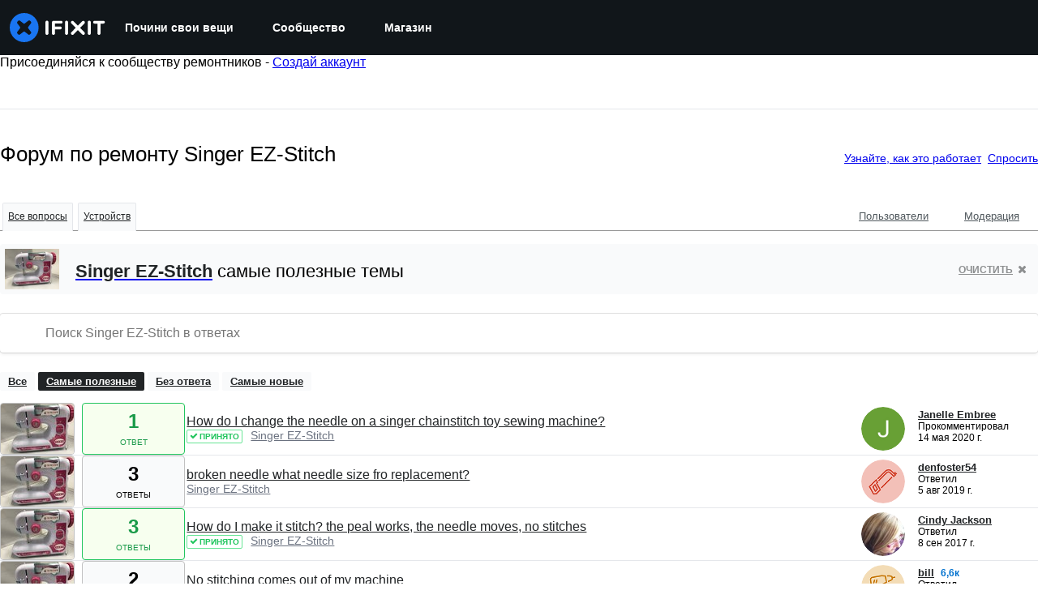

--- FILE ---
content_type: application/javascript
request_url: https://assets.cdn.ifixit.com/Assets/scripts/4534.0fc3e75c017666d03ed3.js
body_size: 34885
content:
try{let e="undefined"!=typeof window?window:"undefined"!=typeof global?global:"undefined"!=typeof globalThis?globalThis:"undefined"!=typeof self?self:{},n=(new e.Error).stack;n&&(e._sentryDebugIds=e._sentryDebugIds||{},e._sentryDebugIds[n]="287aae88-2eaf-41e7-865d-f64d3816b835",e._sentryDebugIdIdentifier="sentry-dbid-287aae88-2eaf-41e7-865d-f64d3816b835")}catch(e){}{let e="undefined"!=typeof window?window:"undefined"!=typeof global?global:"undefined"!=typeof globalThis?globalThis:"undefined"!=typeof self?self:{};e._sentryModuleMetadata=e._sentryModuleMetadata||{},e._sentryModuleMetadata[(new e.Error).stack]=Object.assign({},e._sentryModuleMetadata[(new e.Error).stack],{"_sentryBundlerPluginAppKey:ifixitFirstParty":!0})}("undefined"!=typeof window?window:"undefined"!=typeof global?global:"undefined"!=typeof globalThis?globalThis:"undefined"!=typeof self?self:{}).SENTRY_RELEASE={id:"da003e265cae8bff8824b7d336ca05dd01df7f8f"},(self.webpackChunkcarpenter_frontend=self.webpackChunkcarpenter_frontend||[]).push([[4534],{18020:function(e,n,t){"use strict";function r(){var e,n=$("facebookLogin");n&&(e=n.get("data-fb-scope"),window.FacebookHelper.initialize((function(){n.removeClass("disabled")})),n.addEvent("click",(function(t){t.stop();var r=$(t.target);r.hasClass("disabled")||(r.addClass("disabled"),window.FacebookHelper.performLogin(e,(function(e){n.removeClass("disabled"),LoginManager.handleFacebookLoggedIn(e)})))})))}function o(){window.FacebookHelper.logout()}t.d(n,{D:function(){return o},J:function(){return r}}),function(){var e,n,t,r,o=[];function i(e){n=e,r=!0,o.forEach((function(n){n(e)})),o=[]}var a=window.FacebookHelper={initialize:function(e){e&&o.push(e),t?r&&e(n):(t=!0,window.fbAsyncInit=function(){FB.init({appId:App.facebookAppId,cookie:!0,version:"v18.0",status:!0}),a.checkLoginState()},Asset.javascript("//connect.facebook.net/en_US/sdk.js",{id:"facebook-jssdk"}))},share:function(e,n){e=e||{method:"share",href:window.location.href},n=n||function(){},FB.ui(e,n)},checkLoginState:function(){FB.getLoginStatus((function(t){"connected"==(e=t.status)?FB.api("/me/permissions",(function(e){e.error?i(!1):i(n=e.data)})):i(!1)}))},performLogin:function(n,t){a.initialize((function(r){var o=!1,i=!0,a={scope:n};"connected"==e?o=!r||n.split(",").some((function(e){return!r.some((function(n){return n.permission==e&&"granted"==n.status}))})):"not_authorized"==e?o=!0:i=!1,o&&(a.auth_type="rerequest"),!i||o?FB.login(t,a):t({authResponse:"loggedIn"})}))},logout:function(){a.initialize((function(){FB.logout((function(){}))}))}}}()},24534:function(e,n,t){"use strict";t(8258),t(89888),t(59460),t(73130);var r,o,i=t(87571),a=t(59031),c=t(53487),l=t(57538),s=t(21083),u=t(45803),f=t(33468),d=t(82417);function p(){return p=Object.assign?Object.assign.bind():function(e){for(var n=1;n<arguments.length;n++){var t=arguments[n];for(var r in t)({}).hasOwnProperty.call(t,r)&&(e[r]=t[r])}return e},p.apply(null,arguments)}var h,b,y,g,m,v,x,j,w,O,k,C=function(e){return c.createElement("svg",p({xmlns:"http://www.w3.org/2000/svg",width:118,height:36,fill:"none",style:{display:"block"}},e),r||(r=c.createElement("path",{fill:"#fff",d:"M108.185 13.14h-3.6c-.949 0-1.727-.787-1.727-1.746 0-.958.778-1.745 1.727-1.745h10.945c.949 0 1.727.787 1.727 1.745 0 .96-.778 1.746-1.727 1.746h-3.6v11.974a1.87 1.87 0 0 1-1.873 1.894 1.87 1.87 0 0 1-1.872-1.894zM96.218 11.394c0-1.057.827-1.893 1.873-1.893 1.045 0 1.872.836 1.872 1.893v13.72a1.87 1.87 0 0 1-1.872 1.894 1.87 1.87 0 0 1-1.873-1.894zM86.768 18.356l5.334-5.393a1.944 1.944 0 0 0 0-2.728 1.894 1.894 0 0 0-2.7 0l-5.334 5.392-5.334-5.392a1.894 1.894 0 0 0-2.699 0 1.944 1.944 0 0 0 0 2.728l5.334 5.393-5.334 5.392a1.944 1.944 0 0 0 0 2.728 1.89 1.89 0 0 0 2.7 0l5.334-5.392 5.334 5.392a1.89 1.89 0 0 0 2.699 0 1.945 1.945 0 0 0 0-2.728zM68.174 11.394c0-1.057.827-1.893 1.872-1.893s1.873.836 1.873 1.893v13.72a1.87 1.87 0 0 1-1.873 1.894 1.87 1.87 0 0 1-1.872-1.894zM52.047 11.542c0-1.057.828-1.893 1.874-1.893h9.534c.949 0 1.703.762 1.703 1.72 0 .96-.754 1.722-1.703 1.722h-7.662v3.663h6.568c.948 0 1.702.763 1.702 1.721a1.7 1.7 0 0 1-1.702 1.722h-6.568v4.917a1.87 1.87 0 0 1-1.872 1.894 1.87 1.87 0 0 1-1.874-1.894zM44.046 11.394c0-1.057.827-1.893 1.872-1.893s1.873.836 1.873 1.893v13.72a1.87 1.87 0 0 1-1.873 1.894 1.87 1.87 0 0 1-1.872-1.894z"})),o||(o=c.createElement("path",{fill:"#1975F1",d:"m22.768 18.758 3.52 4.698c.293.39.31 1.038.037 1.443l-.178.264c-.27.403-.816.964-1.21 1.246l-.423.301c-.394.282-1.032.272-1.416-.024l-4.65-3.563c-.384-.295-1.014-.295-1.399 0l-4.65 3.563c-.384.296-1.025.31-1.422.034l-.307-.213a5.9 5.9 0 0 1-1.226-1.232l-.265-.384c-.276-.4-.264-1.045.026-1.435l3.525-4.7c.291-.39.291-1.027 0-1.416l-3.525-4.702c-.29-.39-.301-1.034-.023-1.433l.3-.428c.277-.399.832-.95 1.231-1.223l.262-.18c.399-.275 1.04-.257 1.425.037l4.65 3.563c.384.295 1.014.295 1.398 0l4.65-3.563c.384-.294 1.038-.333 1.455-.085l.487.29c.416.248.948.801 1.182 1.228l.172.313c.233.426.187 1.094-.105 1.484l-3.52 4.7c-.293.39-.293 1.028 0 1.417M17.806 0C7.972 0 0 8.059 0 17.999 0 27.94 7.972 36 17.806 36s17.806-8.06 17.806-18.001C35.612 8.059 27.64 0 17.806 0"})))};function S(){return S=Object.assign?Object.assign.bind():function(e){for(var n=1;n<arguments.length;n++){var t=arguments[n];for(var r in t)({}).hasOwnProperty.call(t,r)&&(e[r]=t[r])}return e},S.apply(null,arguments)}var P=function(e){return c.createElement("svg",S({xmlns:"http://www.w3.org/2000/svg",id:"ifixit-header-pro-logo_svg__Layer_1",width:118,height:36,"data-name":"Layer 1",viewBox:"0 0 323.62 68.03"},e),h||(h=c.createElement("defs",null,c.createElement("style",null,".ifixit-header-pro-logo_svg__cls-1{fill:#fff}.ifixit-header-pro-logo_svg__cls-2{fill:#f49f40}"))),b||(b=c.createElement("path",{id:"ifixit-header-pro-logo_svg__Fill-2",d:"M83.52 21.59c0-2 1.56-3.58 3.54-3.58s3.54 1.58 3.54 3.58v25.93c0 2-1.56 3.58-3.54 3.58s-3.54-1.58-3.54-3.58z",className:"ifixit-header-pro-logo_svg__cls-1"})),y||(y=c.createElement("path",{id:"ifixit-header-pro-logo_svg__Fill-3",d:"M98.64 21.87c0-2 1.56-3.58 3.54-3.58h18.01c1.79 0 3.22 1.44 3.22 3.25s-1.42 3.25-3.22 3.25h-14.47v6.92h12.41c1.79 0 3.22 1.44 3.22 3.25s-1.42 3.25-3.22 3.25h-12.41v9.29c0 2-1.56 3.58-3.54 3.58s-3.54-1.58-3.54-3.58V21.85Z",className:"ifixit-header-pro-logo_svg__cls-1"})),g||(g=c.createElement("path",{id:"ifixit-header-pro-logo_svg__Fill-4",d:"M129.1 21.59c0-2 1.56-3.58 3.54-3.58s3.54 1.58 3.54 3.58v25.93c0 2-1.56 3.58-3.54 3.58s-3.54-1.58-3.54-3.58z",className:"ifixit-header-pro-logo_svg__cls-1"})),m||(m=c.createElement("path",{id:"ifixit-header-pro-logo_svg__Fill-5",d:"M182.07 21.59c0-2 1.56-3.58 3.54-3.58s3.54 1.58 3.54 3.58v25.93c0 2-1.56 3.58-3.54 3.58s-3.54-1.58-3.54-3.58z",className:"ifixit-header-pro-logo_svg__cls-1"})),v||(v=c.createElement("path",{id:"ifixit-header-pro-logo_svg__Fill-6",d:"M204.68 24.89h-6.8c-1.79 0-3.26-1.49-3.26-3.3s1.47-3.3 3.26-3.3h20.68c1.79 0 3.26 1.49 3.26 3.3s-1.47 3.3-3.26 3.3h-6.8v22.63c0 2-1.56 3.58-3.54 3.58s-3.54-1.58-3.54-3.58z",className:"ifixit-header-pro-logo_svg__cls-1"})),x||(x=c.createElement("path",{id:"ifixit-header-pro-logo_svg__Fill-7",d:"m164.22 34.74 10.08-10.19c1.41-1.42 1.41-3.73 0-5.16a3.585 3.585 0 0 0-5.1 0l-10.08 10.19-10.08-10.19a3.585 3.585 0 0 0-5.1 0c-1.41 1.42-1.41 3.73 0 5.16l10.08 10.19-10.08 10.19c-1.41 1.42-1.41 3.73 0 5.16.7.71 1.63 1.07 2.55 1.07s1.85-.36 2.55-1.07l10.08-10.19 10.08 10.19c.7.71 1.63 1.07 2.55 1.07s1.85-.36 2.55-1.07c1.41-1.42 1.41-3.73 0-5.16z",className:"ifixit-header-pro-logo_svg__cls-1"})),j||(j=c.createElement("path",{id:"ifixit-header-pro-logo_svg__Fill-8",d:"M229.53 48.4c0 1.59 1.25 2.86 2.87 2.86s2.82-1.26 2.82-2.86v-7.91h6.44c7.13 0 12.96-3.84 12.96-11.19v-.09c0-6.6-4.72-10.96-12.32-10.96h-9.91c-1.62 0-2.87 1.26-2.87 2.9V48.4Zm5.7-13.11v-11.8h6.62c4.26 0 6.99 2.01 6.99 5.85v.09c0 3.42-2.69 5.85-6.99 5.85h-6.62Z",className:"ifixit-header-pro-logo_svg__cls-2"})),w||(w=c.createElement("path",{id:"ifixit-header-pro-logo_svg__Fill-9",d:"M259.08 48.4c0 1.59 1.25 2.86 2.87 2.86s2.82-1.26 2.82-2.86v-8.8h7.18l7.87 10.16c.65.89 1.48 1.5 2.78 1.5 1.39 0 2.73-1.08 2.73-2.67 0-.89-.37-1.5-.93-2.2l-6.2-7.91c4.35-1.36 7.36-4.54 7.36-9.79v-.09c0-2.86-.97-5.29-2.69-7.07-2.08-2.06-5.28-3.28-9.35-3.28h-11.58c-1.62 0-2.87 1.26-2.87 2.9V48.4Zm5.69-13.9v-11h8.29c4.21 0 6.71 1.92 6.71 5.43v.09c0 3.32-2.59 5.48-6.67 5.48z",className:"ifixit-header-pro-logo_svg__cls-2"})),O||(O=c.createElement("path",{id:"ifixit-header-pro-logo_svg__Fill-10",d:"M306.63 51.59c9.95 0 16.99-7.73 16.99-16.95v-.09c0-9.22-6.95-16.86-16.9-16.86s-16.99 7.73-16.99 16.95v.09c0 9.22 6.95 16.86 16.9 16.86m.09-5.34c-6.44 0-11.02-5.24-11.02-11.61v-.09c0-6.37 4.49-11.57 10.93-11.57s11.02 5.29 11.02 11.66v.09c0 6.37-4.49 11.52-10.93 11.52",className:"ifixit-header-pro-logo_svg__cls-2"})),k||(k=c.createElement("path",{d:"M34.02 0C15.23 0 0 15.23 0 34.01s15.23 34.02 34.02 34.02S68.04 52.8 68.04 34.01 52.8 0 34.02 0m9.47 35.45 6.72 8.88c.56.74.59 1.96.07 2.73l-.34.5c-.52.76-1.56 1.82-2.31 2.36l-.81.57c-.75.53-1.97.51-2.71-.04l-8.88-6.73c-.74-.56-1.94-.56-2.67 0l-8.88 6.73c-.73.56-1.96.59-2.72.06l-.59-.4c-.76-.52-1.81-1.57-2.34-2.33l-.51-.73c-.53-.75-.5-1.97.05-2.71l6.73-8.88c.56-.74.56-1.94 0-2.68l-6.73-8.89c-.56-.74-.58-1.95-.04-2.71l.57-.81c.53-.75 1.59-1.8 2.35-2.31l.5-.34c.76-.52 1.99-.49 2.72.07l8.88 6.73c.74.56 1.94.56 2.67 0l8.88-6.73c.73-.56 1.99-.63 2.78-.16l.93.55c.8.47 1.81 1.51 2.26 2.32l.33.59c.45.81.36 2.07-.2 2.8l-6.72 8.88c-.56.74-.56 1.94 0 2.68Z",className:"ifixit-header-pro-logo_svg__cls-1"})))};function A(e,n){return n||(n=e.slice(0)),Object.freeze(Object.defineProperties(e,{raw:{value:Object.freeze(n)}}))}function L(){var e=A(["\n  transition: all 0.25s;\n"]);return L=function(){return e},e}function _(){var e=A(["\n      path:nth-child(1) {\n        transform: rotate(45deg) translate(6px, -8px);\n      }\n      path:nth-child(2) {\n        transform: translateX(-100%);\n        opacity: 0;\n      }\n      path:nth-child(3) {\n        transform: rotate(-45deg) translate(-10px, 0);\n      }\n    "]);return _=function(){return e},e}function z(){var e=A(["\n  display: flex;\n  flex-shrink: 0;\n  touch-action: manipulation;\n  padding: 6px;\n  background: none;\n  border: none;\n  cursor: pointer;\n\n  &:hover path {\n    fill: ",";\n  }\n\n  ","\n"]);return z=function(){return e},e}var M=s.Ay.path(L()),E=s.Ay.button(z(),u.yW.gray[200],(function(e){return e.$isActive&&(0,s.AH)(_())})),D=function(e){var n=e.isActive,t=void 0!==n&&n,r=e.onClick,o=void 0===r?function(){}:r;return(0,a.jsx)(E,{role:"button","aria-label":"Menu",$isActive:t,onClick:o,id:"menuIcon",children:(0,a.jsxs)("svg",{width:"24",height:"24",viewBox:"0 0 24 24",fill:"none",xmlns:"http://www.w3.org/2000/svg",focusable:"false",children:[(0,a.jsx)(M,{fillRule:"evenodd",clipRule:"evenodd",d:"M3 6C3 5.44772 3.40294 5 3.9 5H20.1C20.5971 5 21 5.44772 21 6C21 6.55228 20.5971 7 20.1 7H3.9C3.40294 7 3 6.55228 3 6Z",fill:u.yW.white}),(0,a.jsx)(M,{fillRule:"evenodd",clipRule:"evenodd",d:"M3 12C3 11.4477 3.40294 11 3.9 11H20.1C20.5971 11 21 11.4477 21 12C21 12.5523 20.5971 13 20.1 13H3.9C3.40294 13 3 12.5523 3 12Z",fill:u.yW.white}),(0,a.jsx)(M,{fillRule:"evenodd",clipRule:"evenodd",d:"M3 18C3 17.4477 3.40294 17 3.9 17H20.1C20.5971 17 21 17.4477 21 18C21 18.5523 20.5971 19 20.1 19H3.9C3.40294 19 3 18.5523 3 18Z",fill:u.yW.white})]})})},F=t(25036),W=t(15543);function I(e,n){return n||(n=e.slice(0)),Object.freeze(Object.defineProperties(e,{raw:{value:Object.freeze(n)}}))}function N(){var e=I(["\n   color: ",";\n   margin: ",";\n   font-size: ",";\n   font-weight: ",";\n"]);return N=function(){return e},e}function R(){var e=I(["\n   height: 4px;\n   margin: "," 0;\n   background: ",";\n   border-radius: 2px;\n   transition: all "," ease;\n"]);return R=function(){return e},e}function T(){var e=I(["\n   color: ",";\n   margin: ",";\n   font-size: ",";\n   font-weight: ",";\n   line-height: ",";\n"]);return T=function(){return e},e}function H(){var e=I(["\n   margin: "," auto;\n   color: white;\n   opacity: 0;\n   position: absolute;\n   left: calc(50% - 12px);\n   bottom: 0px;\n   transition: all "," ease;\n"]);return H=function(){return e},e}function U(){var e=I(["\n   display: flex;\n   position: relative;\n   flex-direction: column;\n   justify-content: space-between;\n   min-width: 222px;\n   padding: ",";\n   transition: all "," ease;\n\n   &:hover {\n      background: ",";\n      transform-origin: top;\n      box-shadow: "," "," "," "," ",";\n      text-decoration: none;\n\n      "," {\n         background: ",";\n      }\n\n      "," {\n         color: ",";\n      }\n\n      svg {\n         opacity: 1;\n         bottom: -12px;\n      }\n   }\n"]);return U=function(){return e},e}var B,$,J,V,G="0.2s",q=s.Ay.p(N(),u.yW.white,u.xe[0],u.J.lg,u.Wy.semiBold),Z=s.Ay.div(R(),u.xe[4],u.yW.gray[600],G),K=s.Ay.p(T(),u.yW.gray[400],u.xe[0],u.J.md,u.Wy.normal,u.K_.normal),X=(0,s.Ay)(F.g)(H(),u.xe[0],G),Y=s.Ay.a(U(),u.xe[5],G,u.yW.brand[500],u.xe[0],u.xe[5],u.xe[0],u.xe[0],u.yW.brand[500],Z,u.yW.white,K,u.yW.white),Q=function(e){var n=e.title,t=void 0===n?"Untitled Sublink":n,r=e.description,o=void 0===r?"No description":r,i=e.url,c=void 0===i?"/":i;return(0,a.jsxs)(Y,{href:c,onKeyDown:function(e){return e.stopPropagation()},children:[(0,a.jsxs)("div",{children:[(0,a.jsx)(q,{children:t}),(0,a.jsx)(Z,{}),(0,a.jsx)(K,{children:o})]}),(0,a.jsx)(X,{icon:W.dmS,size:"xl",focusable:!1})]})};function ee(){return ee=Object.assign?Object.assign.bind():function(e){for(var n=1;n<arguments.length;n++){var t=arguments[n];for(var r in t)({}).hasOwnProperty.call(t,r)&&(e[r]=t[r])}return e},ee.apply(null,arguments)}var ne,te,re,oe,ie,ae,ce,le,se,ue=function(e){return c.createElement("svg",ee({xmlns:"http://www.w3.org/2000/svg",width:16,height:12,fill:"none"},e),B||(B=c.createElement("path",{fill:"#EEF3F8",d:"M0 0h16v11H0z"})),$||($=c.createElement("path",{fill:"#2150BC",d:"M0 0h9v7H0z"})),J||(J=c.createElement("path",{fill:"#DC251C",d:"M9 0h7v1H9zM9 2h7v1H9zM9 4h7v1H9zM9 6h7v1H9zM0 8h16v1H0zM0 10h16v1H0z"})),V||(V=c.createElement("path",{fill:"#C5D0EC",d:"M1 1h1v1H1zM3 1h1v1H3zM5 1h1v1H5zM7 1h1v1H7zM1 3h1v1H1zM3 3h1v1H3zM5 3h1v1H5zM2 4h1v1H2zM4 4h1v1H4zM6 4h1v1H6zM2 2h1v1H2zM4 2h1v1H4zM6 2h1v1H6zM7 3h1v1H7zM1 5h1v1H1zM3 5h1v1H3zM5 5h1v1H5zM7 5h1v1H7z"})))};function fe(){return fe=Object.assign?Object.assign.bind():function(e){for(var n=1;n<arguments.length;n++){var t=arguments[n];for(var r in t)({}).hasOwnProperty.call(t,r)&&(e[r]=t[r])}return e},fe.apply(null,arguments)}var de,pe,he,be=function(e){return c.createElement("svg",fe({xmlns:"http://www.w3.org/2000/svg",width:16,height:12,fill:"none"},e),ne||(ne=c.createElement("path",{fill:"#2E4E9D",d:"M0 0h16v12H0z"})),te||(te=c.createElement("mask",{id:"au_svg__a",width:10,height:7,x:0,y:0,"mask-type":"alpha",maskUnits:"userSpaceOnUse"},c.createElement("path",{fill:"#C4C4C4",d:"M0 0h10v7H0z"}))),re||(re=c.createElement("g",{mask:"url(#au_svg__a)"},c.createElement("path",{stroke:"#fff",strokeWidth:2.5,d:"M11-1.167-1 8.167"}),c.createElement("path",{stroke:"#DC251C",strokeWidth:.75,d:"M11-1.167-1 8.167"}),c.createElement("path",{stroke:"#fff",strokeWidth:2.5,d:"m-1-1.167 12 9.334"}),c.createElement("path",{stroke:"#DC251C",strokeWidth:.75,d:"m-1-1.167 12 9.334"}),c.createElement("path",{stroke:"#fff",strokeWidth:3,d:"M5 0v7M0 3.5h10"}),c.createElement("path",{stroke:"#DC251C",strokeWidth:2,d:"M5 0v7M0 3.5h10"}))),oe||(oe=c.createElement("circle",{cx:12.5,cy:2.5,r:.5,fill:"#fff"})),ie||(ie=c.createElement("circle",{cx:11.5,cy:5.5,r:.5,fill:"#fff"})),ae||(ae=c.createElement("circle",{cx:14.5,cy:4.5,r:.5,fill:"#fff"})),ce||(ce=c.createElement("circle",{cx:13.5,cy:6.5,r:.5,fill:"#fff"})),le||(le=c.createElement("circle",{cx:12.5,cy:9.5,r:.5,fill:"#fff"})),se||(se=c.createElement("circle",{cx:5,cy:10,r:1,fill:"#fff"})))};function ye(){return ye=Object.assign?Object.assign.bind():function(e){for(var n=1;n<arguments.length;n++){var t=arguments[n];for(var r in t)({}).hasOwnProperty.call(t,r)&&(e[r]=t[r])}return e},ye.apply(null,arguments)}var ge,me,ve,xe=function(e){return c.createElement("svg",ye({xmlns:"http://www.w3.org/2000/svg",width:16,height:12,fill:"none"},e),de||(de=c.createElement("path",{fill:"#F5F8FB",d:"M0 0h16v12H0z"})),pe||(pe=c.createElement("path",{fill:"#E31D1C",d:"M4 0v12H0V0zM16 0v12h-4V0z"})),he||(he=c.createElement("path",{fill:"#DC251C",d:"M6.91 4.024 8 2.5l1.09 1.524v1.298l1.91.216L9.636 7.27l-1.09.433-.355 1.167a.2.2 0 0 1-.382 0l-.354-1.167-1.091-.433L5 5.54l1.91-.217z"})))};function je(){return je=Object.assign?Object.assign.bind():function(e){for(var n=1;n<arguments.length;n++){var t=arguments[n];for(var r in t)({}).hasOwnProperty.call(t,r)&&(e[r]=t[r])}return e},je.apply(null,arguments)}var we,Oe,ke,Ce=function(e){return c.createElement("svg",je({xmlns:"http://www.w3.org/2000/svg",width:16,height:12,fill:"none"},e),ge||(ge=c.createElement("path",{fill:"#272727",d:"M0 0h16v12H0z"})),me||(me=c.createElement("path",{fill:"#E31D1C",d:"M0 4h16v4H0z"})),ve||(ve=c.createElement("path",{fill:"#FFD018",d:"M0 8h16v4H0z"})))};function Se(){return Se=Object.assign?Object.assign.bind():function(e){for(var n=1;n<arguments.length;n++){var t=arguments[n];for(var r in t)({}).hasOwnProperty.call(t,r)&&(e[r]=t[r])}return e},Se.apply(null,arguments)}var Pe,Ae,Le,_e,ze,Me=function(e){return c.createElement("svg",Se({xmlns:"http://www.w3.org/2000/svg",width:16,height:12,fill:"none"},e),we||(we=c.createElement("path",{fill:"#F5F8FB",d:"M0 0h16v12H0z"})),Oe||(Oe=c.createElement("path",{fill:"#41479B",d:"M0 0h5v12H0z"})),ke||(ke=c.createElement("path",{fill:"#E51D1D",d:"M11 0h5v12h-5z"})))};function Ee(){return Ee=Object.assign?Object.assign.bind():function(e){for(var n=1;n<arguments.length;n++){var t=arguments[n];for(var r in t)({}).hasOwnProperty.call(t,r)&&(e[r]=t[r])}return e},Ee.apply(null,arguments)}var De,Fe,We=function(e){return c.createElement("svg",Ee({xmlns:"http://www.w3.org/2000/svg",width:16,height:12,fill:"none"},e),Pe||(Pe=c.createElement("path",{fill:"#2E4E9D",d:"M0 0h16v12H0z"})),Ae||(Ae=c.createElement("path",{fill:"#fff",d:"M16 10.438 10.083 6 16 1.563V0h-2.083L8 4.438 2.083 0H0v1.563L5.917 6 0 10.438V12h2.083L8 7.563 13.917 12H16z"})),Le||(Le=c.createElement("path",{fill:"#DC251C",fillRule:"evenodd",d:"M0 0v.625L7.167 6 0 11.375V12h.833L8 6.625 15.167 12H16v-.625L8.833 6 16 .625V0h-.833L8 5.375.833 0z",clipRule:"evenodd"})),_e||(_e=c.createElement("path",{fill:"#fff",fillRule:"evenodd",d:"M6 4V0h4v4h6v4h-6v4H6V8H0V4z",clipRule:"evenodd"})),ze||(ze=c.createElement("path",{fill:"#DC251C",fillRule:"evenodd",d:"M7 5V0h2v5h7v2H9v5H7V7H0V5z",clipRule:"evenodd"})))};function Ie(){return Ie=Object.assign?Object.assign.bind():function(e){for(var n=1;n<arguments.length;n++){var t=arguments[n];for(var r in t)({}).hasOwnProperty.call(t,r)&&(e[r]=t[r])}return e},Ie.apply(null,arguments)}var Ne,Re,Te,He=function(e){return c.createElement("svg",Ie({xmlns:"http://www.w3.org/2000/svg",width:16,height:12,fill:"none"},e),De||(De=c.createElement("path",{fill:"#41479B",d:"M0 0h16v12H0z"})),Fe||(Fe=c.createElement("path",{fill:"#FFDE49",d:"M7.955 1.09a.05.05 0 0 1 .09 0l.237.482a.05.05 0 0 0 .038.027l.53.077a.05.05 0 0 1 .029.086l-.385.374a.05.05 0 0 0-.014.044l.09.53a.05.05 0 0 1-.072.052l-.475-.25a.05.05 0 0 0-.046 0l-.475.25a.05.05 0 0 1-.073-.053l.091-.529a.05.05 0 0 0-.014-.044l-.385-.374a.05.05 0 0 1 .028-.086L7.68 1.6a.05.05 0 0 0 .038-.027zM7.955 9.09a.05.05 0 0 1 .09 0l.237.482a.05.05 0 0 0 .038.027l.53.077a.05.05 0 0 1 .029.086l-.385.374a.05.05 0 0 0-.014.044l.09.53a.05.05 0 0 1-.072.052l-.475-.25a.05.05 0 0 0-.046 0l-.475.25a.05.05 0 0 1-.073-.053l.091-.529a.05.05 0 0 0-.014-.044l-.385-.374a.05.05 0 0 1 .028-.086L7.68 9.6a.05.05 0 0 0 .038-.027zM3.955 5.09a.05.05 0 0 1 .09 0l.237.482a.05.05 0 0 0 .038.027l.53.077a.05.05 0 0 1 .029.086l-.385.374a.05.05 0 0 0-.014.044l.09.53a.05.05 0 0 1-.072.052l-.475-.25a.05.05 0 0 0-.046 0l-.475.25a.05.05 0 0 1-.073-.053l.091-.529a.05.05 0 0 0-.014-.044l-.385-.374a.05.05 0 0 1 .028-.086L3.68 5.6a.05.05 0 0 0 .038-.027zM11.955 5.09a.05.05 0 0 1 .09 0l.237.482a.05.05 0 0 0 .038.027l.53.077a.05.05 0 0 1 .029.086l-.385.374a.05.05 0 0 0-.014.044l.09.53a.05.05 0 0 1-.072.052l-.475-.25a.05.05 0 0 0-.046 0l-.475.25a.05.05 0 0 1-.073-.053l.091-.529a.05.05 0 0 0-.014-.044l-.385-.374a.05.05 0 0 1 .028-.086l.531-.077a.05.05 0 0 0 .038-.027zM9.955 1.627a.05.05 0 0 1 .09 0l.237.48a.05.05 0 0 0 .038.028l.53.077a.05.05 0 0 1 .029.086l-.385.374a.05.05 0 0 0-.014.044l.09.529a.05.05 0 0 1-.072.053l-.475-.25a.05.05 0 0 0-.046 0l-.475.25a.05.05 0 0 1-.073-.053l.091-.529a.05.05 0 0 0-.014-.044l-.385-.374a.05.05 0 0 1 .028-.086l.531-.077a.05.05 0 0 0 .038-.027zM5.955 8.555a.05.05 0 0 1 .09 0l.237.481a.05.05 0 0 0 .038.027l.53.078a.05.05 0 0 1 .029.085l-.385.374a.05.05 0 0 0-.014.045l.09.528a.05.05 0 0 1-.072.053l-.475-.25a.05.05 0 0 0-.046 0l-.475.25a.05.05 0 0 1-.073-.053l.091-.528a.05.05 0 0 0-.014-.045l-.385-.374a.05.05 0 0 1 .028-.085l.531-.078a.05.05 0 0 0 .038-.027zM4.491 3.09a.05.05 0 0 1 .09 0l.237.482a.05.05 0 0 0 .038.027l.53.077a.05.05 0 0 1 .028.086l-.384.374a.05.05 0 0 0-.014.044l.09.53a.05.05 0 0 1-.072.052l-.475-.25a.05.05 0 0 0-.046 0l-.475.25a.05.05 0 0 1-.073-.053l.09-.529a.05.05 0 0 0-.013-.044l-.385-.374a.05.05 0 0 1 .028-.086l.531-.077a.05.05 0 0 0 .038-.027zM11.42 7.09a.05.05 0 0 1 .089 0l.237.482a.05.05 0 0 0 .038.027l.53.077a.05.05 0 0 1 .029.086l-.384.374a.05.05 0 0 0-.015.044l.09.53a.05.05 0 0 1-.072.052l-.475-.25a.05.05 0 0 0-.046 0l-.475.25a.05.05 0 0 1-.072-.053l.09-.529a.05.05 0 0 0-.014-.044l-.384-.374a.05.05 0 0 1 .027-.086l.531-.077a.05.05 0 0 0 .038-.027zM11.42 3.09a.05.05 0 0 1 .089 0l.237.482a.05.05 0 0 0 .038.027l.53.077a.05.05 0 0 1 .029.086l-.384.374a.05.05 0 0 0-.015.044l.09.53a.05.05 0 0 1-.072.052l-.475-.25a.05.05 0 0 0-.046 0l-.475.25a.05.05 0 0 1-.072-.053l.09-.529a.05.05 0 0 0-.014-.044l-.384-.374a.05.05 0 0 1 .027-.086l.531-.077a.05.05 0 0 0 .038-.027zM4.491 7.09a.05.05 0 0 1 .09 0l.237.482a.05.05 0 0 0 .038.027l.53.077a.05.05 0 0 1 .028.086l-.384.374a.05.05 0 0 0-.014.044l.09.53a.05.05 0 0 1-.072.052l-.475-.25a.05.05 0 0 0-.046 0l-.475.25a.05.05 0 0 1-.073-.053l.09-.529a.05.05 0 0 0-.013-.044l-.385-.374a.05.05 0 0 1 .028-.086l.531-.077a.05.05 0 0 0 .038-.027zM5.955 1.627a.05.05 0 0 1 .09 0l.237.48a.05.05 0 0 0 .038.028l.53.077a.05.05 0 0 1 .029.086l-.385.374a.05.05 0 0 0-.014.044l.09.529a.05.05 0 0 1-.072.053l-.475-.25a.05.05 0 0 0-.046 0l-.475.25a.05.05 0 0 1-.073-.053l.091-.529a.05.05 0 0 0-.014-.044l-.385-.374a.05.05 0 0 1 .028-.086l.531-.077a.05.05 0 0 0 .038-.027zM9.955 8.555a.05.05 0 0 1 .09 0l.237.481a.05.05 0 0 0 .038.027l.53.078a.05.05 0 0 1 .029.085l-.385.374a.05.05 0 0 0-.014.045l.09.528a.05.05 0 0 1-.072.053l-.475-.25a.05.05 0 0 0-.046 0l-.475.25a.05.05 0 0 1-.073-.053l.091-.528a.05.05 0 0 0-.014-.045l-.385-.374a.05.05 0 0 1 .028-.085l.531-.078a.05.05 0 0 0 .038-.027z"})))};function Ue(){return Ue=Object.assign?Object.assign.bind():function(e){for(var n=1;n<arguments.length;n++){var t=arguments[n];for(var r in t)({}).hasOwnProperty.call(t,r)&&(e[r]=t[r])}return e},Ue.apply(null,arguments)}var Be=function(e){return c.createElement("svg",Ue({xmlns:"http://www.w3.org/2000/svg",width:16,height:12,fill:"none"},e),Ne||(Ne=c.createElement("path",{fill:"#F5F8FB",d:"M0 0h16v12H0z"})),Re||(Re=c.createElement("path",{fill:"#258B1E",d:"M0 0h5v12H0z"})),Te||(Te=c.createElement("path",{fill:"#E51D1D",d:"M11 0h5v12h-5z"})))};function $e(e,n,t){return n in e?Object.defineProperty(e,n,{value:t,enumerable:!0,configurable:!0,writable:!0}):e[n]=t,e}function Je(e){for(var n=1;n<arguments.length;n++){var t=null!=arguments[n]?arguments[n]:{},r=Object.keys(t);"function"==typeof Object.getOwnPropertySymbols&&(r=r.concat(Object.getOwnPropertySymbols(t).filter((function(e){return Object.getOwnPropertyDescriptor(t,e).enumerable})))),r.forEach((function(n){$e(e,n,t[n])}))}return e}var Ve=function(e){var n=e.localeCode,t=e.style,r=e.id,o={style:t,id:void 0===r?null:r,"data-country":n};switch(n){case"en-au":return(0,a.jsx)(be,Je({},o));case"en-ca":return(0,a.jsx)(xe,Je({},o));case"de-de":return(0,a.jsx)(Ce,Je({},o));case"fr-fr":return(0,a.jsx)(Me,Je({},o));case"en-gb":return(0,a.jsx)(We,Je({},o));case"en-eu":return(0,a.jsx)(He,Je({},o));case"en-us":default:return(0,a.jsx)(ue,Je({},o));case"it-it":return(0,a.jsx)(Be,Je({},o))}},Ge=t(97287);function qe(e,n){(null==n||n>e.length)&&(n=e.length);for(var t=0,r=new Array(n);t<n;t++)r[t]=e[t];return r}function Ze(e,n,t){return n in e?Object.defineProperty(e,n,{value:t,enumerable:!0,configurable:!0,writable:!0}):e[n]=t,e}function Ke(e){for(var n=1;n<arguments.length;n++){var t=null!=arguments[n]?arguments[n]:{},r=Object.keys(t);"function"==typeof Object.getOwnPropertySymbols&&(r=r.concat(Object.getOwnPropertySymbols(t).filter((function(e){return Object.getOwnPropertyDescriptor(t,e).enumerable})))),r.forEach((function(n){Ze(e,n,t[n])}))}return e}function Xe(e,n){return function(e){if(Array.isArray(e))return e}(e)||function(e,n){var t=null==e?null:"undefined"!=typeof Symbol&&e[Symbol.iterator]||e["@@iterator"];if(null!=t){var r,o,i=[],a=!0,c=!1;try{for(t=t.call(e);!(a=(r=t.next()).done)&&(i.push(r.value),!n||i.length!==n);a=!0);}catch(e){c=!0,o=e}finally{try{a||null==t.return||t.return()}finally{if(c)throw o}}return i}}(e,n)||function(e,n){if(e){if("string"==typeof e)return qe(e,n);var t=Object.prototype.toString.call(e).slice(8,-1);return"Object"===t&&e.constructor&&(t=e.constructor.name),"Map"===t||"Set"===t?Array.from(t):"Arguments"===t||/^(?:Ui|I)nt(?:8|16|32)(?:Clamped)?Array$/.test(t)?qe(e,n):void 0}}(e,n)||function(){throw new TypeError("Invalid attempt to destructure non-iterable instance.\\nIn order to be iterable, non-array objects must have a [Symbol.iterator]() method.")}()}function Ye(e,n){return n||(n=e.slice(0)),Object.freeze(Object.defineProperties(e,{raw:{value:Object.freeze(n)}}))}function Qe(){var e=Ye(["\n   position: relative;\n   display: flex;\n   height: 100%;\n   align-items: center;\n\n   @media (max-width: 425px) {\n      position: unset;\n   }\n"]);return Qe=function(){return e},e}function en(){var e=Ye(["\n   position: absolute;\n   top: calc(100% - 10px);\n   right: 8px;\n   min-width: 200px;\n   color: black;\n   box-shadow: ",";\n   padding: 0;\n   border-radius: 8px;\n   overflow: auto;\n   background-color: white;\n   display: ",";\n   z-index: 1000;\n\n   @media (max-width: 425px) {\n      right: 50%;\n      transform: translateX(50%);\n      width: calc(100% - 32px);\n   }\n\n   @media (max-width: 375px) {\n      a {\n         padding-inline: 10px;\n      }\n   }\n\n   > div {\n      flex: 1 1 auto;\n      justify-content: center;\n   }\n"]);return en=function(){return e},e}var nn=s.Ay.div(Qe()),tn=s.Ay.div(en(),u.r7[3],(function(e){return e.isOpen?"flex":"none"})),rn=function(e){var n=function(n){var t,r,o=n.onMount,i=n.content,l=n.children,s=n.id,u=n.clickableElementProps,f=Xe((0,c.useState)(!1),2),d=f[0],p=f[1],h=(0,c.useRef)(null),b=Xe((0,c.useState)(null),2),y=b[0],g=b[1];return(0,c.useEffect)((function(){d&&o&&o()}),[d,o]),(0,a.jsxs)(nn,{ref:h,onMouseLeave:function(){var e=setTimeout((function(){p(!1)}),500);g(e)},onMouseEnter:function(){y&&clearTimeout(y)},children:[(0,a.jsx)(e,(t=Ke({},u),r={id:s,onClick:function(e){e.preventDefault(),e.stopPropagation(),p(!d)},onKeyDown:function(e){return e.preventDefault()},children:l},r=null!=r?r:{},Object.getOwnPropertyDescriptors?Object.defineProperties(t,Object.getOwnPropertyDescriptors(r)):function(e,n){var t=Object.keys(e);if(Object.getOwnPropertySymbols){var r=Object.getOwnPropertySymbols(e);t.push.apply(t,r)}return t}(Object(r)).forEach((function(e){Object.defineProperty(t,e,Object.getOwnPropertyDescriptor(r,e))})),t)),(0,a.jsx)(tn,{isOpen:d,children:i})]})};return n.displayName="withDropdown(".concat(e.displayName||e.name||"Component",")"),n},on=t(16266),an=t(90095);function cn(e,n){return n||(n=e.slice(0)),Object.freeze(Object.defineProperties(e,{raw:{value:Object.freeze(n)}}))}function ln(){var e=cn(["\n   padding-left: ",";\n   color: ",";\n   font-size: ",";\n   line-height: ",";\n"]);return ln=function(){return e},e}function sn(){var e=cn(["\n   color: ",";\n   font-size: ",";\n   line-height: ",";\n"]);return sn=function(){return e},e}function un(){var e=cn(["\n   display: flex;\n   align-items: center;\n"]);return un=function(){return e},e}function fn(){var e=cn(["\n   display: flex;\n   justify-content: space-between;\n\n   padding: ",";\n   padding-left: ",";\n   padding-right: ",";\n\n   font-style: normal;\n   font-weight: normal;\n\n   &:hover {\n      background-color: ",";\n   }\n"]);return fn=function(){return e},e}function dn(){var e=cn(["\n   padding: "," ",";\n   font-weight: ",";\n\n   "," {\n      padding-left: ",";\n      font-size: ",";\n      line-height: ",";\n   }\n\n   "," {\n      font-size: ",";\n      ","\n   }\n"]);return dn=function(){return e},e}var pn=s.Ay.div(ln(),u.xe[2],u.yW.gray[800],u.J.md,u.J.lg),hn=s.Ay.div(sn(),u.yW.gray[400],u.J.sm,u.J.md),bn=s.Ay.div(un()),yn=(0,s.Ay)(an.hB)(fn(),u.xe[2],u.xe[3],u.xe[4],u.yW.gray[50]),gn=(0,s.Ay)(yn)(dn(),u.xe[3],u.xe[5],(function(e){return e.$isDisplayStore?"bold":"normal"}),pn,u.xe[2],u.J.lg,u.J["2xl"],hn,u.J.md,(function(e){return e.$isDisplayStore?"color: ".concat(u.yW.gray[800],";"):""})),mn=function(e){var n=e.store,t=e.updateStorePreference,r=e.mobile,o=e.isDisplayStore,i=r?gn:yn;return(0,a.jsxs)(i,{id:"".concat(n.localeCode,"StoreLink"),onClick:t,$isDisplayStore:o,children:[(0,a.jsxs)(bn,{children:[(0,a.jsx)(Ve,{localeCode:n.localeCode}),(0,a.jsx)(pn,{children:n.name})]}),(0,a.jsx)(hn,{children:n.currency})]})},vn=t(49730);function xn(){var e,n,t=(e=["\n   padding-top: ",";\n   padding-bottom: ",";\n"],n||(n=e.slice(0)),Object.freeze(Object.defineProperties(e,{raw:{value:Object.freeze(n)}})));return xn=function(){return t},t}var jn=(0,s.Ay)(an.RZ)(xn(),(function(e){return e.$mobile?u.xe[3]:u.xe[2]}),u.xe[3]),wn=function(e){var n=e.stores,t=e.mobile,r=e.currentStore;return(0,a.jsx)(jn,{id:"storeDropdown",$mobile:t,children:(0,a.jsx)(an.LJ,{children:n.map((function(e){return(0,a.jsx)(mn,{store:e,mobile:t,isDisplayStore:e.isDisplayStore,updateStorePreference:function(){!function(e,n){new Request.API_2_0("store/user/locale_preference",{method:"POST",onSuccess:function(){(0,vn.Ay)({eventCategory:"Preferred Store",eventAction:"Preferred Store - ".concat(n.storeCode," - ").concat(e.storeCode)}),App.storeRedirectLinks&&App.storeRedirectLinks[e.storeCode]?window.location=App.storeRedirectLinks[e.storeCode]:App.onStorePage&&App.storeUrls?window.location=App.storeUrls[e.storeCode]:window.location.reload()},statusPanelMessage:(0,on._js)("Submitting")}).send({newLocale:e.localeCode})}(e,r)}},e.name)}))})})};function On(e,n){return n||(n=e.slice(0)),Object.freeze(Object.defineProperties(e,{raw:{value:Object.freeze(n)}}))}function kn(){var e=On(["\n   color: ",";\n"]);return kn=function(){return e},e}function Cn(){var e=On(["\n   color: ",";\n"]);return Cn=function(){return e},e}function Sn(){var e=On(["\n   display: flex;\n   align-items: center;\n   padding-right: ",";\n\n   &:hover {\n      text-decoration: none;\n\n      "," {\n         color: ",";\n      }\n   }\n"]);return Sn=function(){return e},e}function Pn(){var e=On(["\n   font-style: normal;\n   font-weight: bold;\n   font-size: ",";\n   line-height: 1;\n   color: ",";\n   margin-right: ",";\n"]);return Pn=function(){return e},e}var An=(0,s.Ay)(F.g)(kn(),u.yW.gray[600]),Ln=(0,s.Ay)(F.g)(Cn(),u.yW.white),_n=rn(s.Ay.a(Sn(),u.xe[5],An,u.yW.white)),zn=s.Ay.div(Pn(),u.J.sm,u.yW.white,u.xe[2]),Mn=function(e){var n=e.stores,t=e.dropdownOpen,r=e.setDropdownOpen,o=n.find((function(e){return e.isDisplayStore}));return(0,a.jsxs)(_n,{id:"storeDropdownToggle",offset:[90,-20],onShow:function(){(0,vn.Ay)({eventCategory:"Preferred Store",eventAction:"Preferred Store Dropdown - Click"}),r(!0)},onHide:function(){return r(!1)},content:(0,a.jsx)(wn,{currentStore:o,stores:n}),children:[(0,a.jsx)(Ve,{localeCode:o.localeCode,style:{marginRight:"8px"},id:"currentStore"}),(0,a.jsx)(zn,{children:o.currency}),t?(0,a.jsx)(Ln,{icon:Ge.S$_}):(0,a.jsx)(An,{icon:Ge.xBV})]})};function En(e,n){(null==n||n>e.length)&&(n=e.length);for(var t=0,r=new Array(n);t<n;t++)r[t]=e[t];return r}function Dn(e,n,t){return n in e?Object.defineProperty(e,n,{value:t,enumerable:!0,configurable:!0,writable:!0}):e[n]=t,e}function Fn(e,n){return n||(n=e.slice(0)),Object.freeze(Object.defineProperties(e,{raw:{value:Object.freeze(n)}}))}function Wn(){var e=Fn(["\n   color: ",";\n   display: flex;\n   align-items: center;\n   font-size: ",";\n   font-weight: ",";\n   margin: ",";\n   padding: 0 ",";\n   white-space: nowrap;\n"]);return Wn=function(){return e},e}function In(){var e=Fn(["\n   position: absolute;\n   display: none;\n   left: 0;\n   top: 100%;\n   background: ",";\n   box-shadow: ",";\n"]);return In=function(){return e},e}function Nn(){var e=Fn(["\n   display: flex;\n   align-items: stretch;\n   max-width: 236px;\n\n   &:hover {\n      background: ",";\n      cursor: default;\n   }\n\n   &.js-menu-is-open {\n      background: ",";\n      cursor: pointer;\n      z-index: 1;\n   }\n\n   &:focus {\n      outline: none;\n   }\n\n   ","\n\n   &:hover {\n      "," {\n         z-index: 1;\n      }\n   }\n"]);return Nn=function(){return e},e}var Rn=s.Ay.div(Wn(),u.yW.white,u.J.md,u.Wy.semiBold,u.xe[0],u.xe[5]),Tn=s.Ay.div(In(),u.yW.gray[800],u.r7[2]),Hn=s.Ay.li(Nn(),u.yW.gray[800],u.yW.gray[800],(function(e){return e.$dropdownOpen?"":"\n            &:hover,\n            &.js-menu-is-open {\n               ".concat(Tn," {\n                  display: flex;\n               }\n            }")}),Tn),Un=function(e){var n,t,r=e.info,o=e.isActive,i=e.headingOpened,l=e.stores,s=(n=(0,c.useState)(!1),t=2,function(e){if(Array.isArray(e))return e}(n)||function(e,n){var t=null==e?null:"undefined"!=typeof Symbol&&e[Symbol.iterator]||e["@@iterator"];if(null!=t){var r,o,i=[],a=!0,c=!1;try{for(t=t.call(e);!(a=(r=t.next()).done)&&(i.push(r.value),!n||i.length!==n);a=!0);}catch(e){c=!0,o=e}finally{try{a||null==t.return||t.return()}finally{if(c)throw o}}return i}}(n,t)||function(e,n){if(e){if("string"==typeof e)return En(e,n);var t=Object.prototype.toString.call(e).slice(8,-1);return"Object"===t&&e.constructor&&(t=e.constructor.name),"Map"===t||"Set"===t?Array.from(t):"Arguments"===t||/^(?:Ui|I)nt(?:8|16|32)(?:Clamped)?Array$/.test(t)?En(e,n):void 0}}(n,t)||function(){throw new TypeError("Invalid attempt to destructure non-iterable instance.\\nIn order to be iterable, non-array objects must have a [Symbol.iterator]() method.")}()),u=s[0],f=s[1],d=(0,c.useCallback)((function(e){"Enter"===e.key&&i(r.title)}),[i]);return(0,a.jsxs)(Hn,{tabIndex:0,onKeyDown:d,className:o&&"js-menu-is-open",$dropdownOpen:u,children:[(0,a.jsx)(Rn,{children:r.title}),r.hasStoreDropdown&&(0,a.jsx)(Mn,{stores:l,dropdownOpen:u,setDropdownOpen:f}),r.sublinks&&(0,a.jsx)(Tn,{children:r.sublinks.map((function(e){return e.disabled||(0,a.jsx)(Q,function(e){for(var n=1;n<arguments.length;n++){var t=null!=arguments[n]?arguments[n]:{},r=Object.keys(t);"function"==typeof Object.getOwnPropertySymbols&&(r=r.concat(Object.getOwnPropertySymbols(t).filter((function(e){return Object.getOwnPropertyDescriptor(t,e).enumerable})))),r.forEach((function(n){Dn(e,n,t[n])}))}return e}({},e),"".concat(e.title,"-sublink"))}))})]})};function Bn(e,n){(null==n||n>e.length)&&(n=e.length);for(var t=0,r=new Array(n);t<n;t++)r[t]=e[t];return r}function $n(e,n){return n||(n=e.slice(0)),Object.freeze(Object.defineProperties(e,{raw:{value:Object.freeze(n)}}))}function Jn(){var e=$n(["\n   position: relative;\n   color: white;\n   text-align: left;\n   width: auto;\n   margin-right: 16px;\n"]);return Jn=function(){return e},e}function Vn(){var e=$n(["\n   display: flex;\n   height: 100%;\n   list-style: none;\n   margin: 0;\n   padding: 0;\n"]);return Vn=function(){return e},e}var Gn=s.Ay.nav(Jn()),qn=s.Ay.ul(Vn()),Zn=function(e){var n,t,r=e.links,o=e.stores,i=(n=(0,c.useState)(null),t=2,function(e){if(Array.isArray(e))return e}(n)||function(e,n){var t=null==e?null:"undefined"!=typeof Symbol&&e[Symbol.iterator]||e["@@iterator"];if(null!=t){var r,o,i=[],a=!0,c=!1;try{for(t=t.call(e);!(a=(r=t.next()).done)&&(i.push(r.value),!n||i.length!==n);a=!0);}catch(e){c=!0,o=e}finally{try{a||null==t.return||t.return()}finally{if(c)throw o}}return i}}(n,t)||function(e,n){if(e){if("string"==typeof e)return Bn(e,n);var t=Object.prototype.toString.call(e).slice(8,-1);return"Object"===t&&e.constructor&&(t=e.constructor.name),"Map"===t||"Set"===t?Array.from(t):"Arguments"===t||/^(?:Ui|I)nt(?:8|16|32)(?:Clamped)?Array$/.test(t)?Bn(e,n):void 0}}(n,t)||function(){throw new TypeError("Invalid attempt to destructure non-iterable instance.\\nIn order to be iterable, non-array objects must have a [Symbol.iterator]() method.")}()),l=i[0],s=i[1],u=(0,c.useCallback)((function(e){s(l===e?null:e)}),[l,s]);return(0,a.jsx)(Gn,{children:(0,a.jsx)(qn,{children:r.map((function(e){return e.disabled||(0,a.jsx)(Un,{info:e,isActive:l===e.title,headingOpened:u,stores:o},"".concat(e.title,"-heading"))}))})})},Kn=t(55690),Xn=t(49826),Yn=t(34962),Qn=t(30619),et=t(45733),nt=t(48007),tt=t(50390),rt=t(31462);function ot(e,n){return n||(n=e.slice(0)),Object.freeze(Object.defineProperties(e,{raw:{value:Object.freeze(n)}}))}function it(){var e=ot(["\n   svg {\n      transition: color 0.1s;\n   }\n\n   &:hover svg {\n      color: ",";\n   }\n"]);return it=function(){return e},e}function at(){var e=ot(["\n   font-weight: normal;\n   font-size: ",";\n   transition: color 0.1s;\n   color: ",";\n\n   &:hover {\n      color: ",";\n   }\n"]);return at=function(){return e},e}function ct(){var e=ot(["\n   position: relative;\n   display: flex;\n   justify-content: space-between;\n   align-items: center;\n   gap: ",";\n\n   "," {\n      text-decoration: none;\n      white-space: nowrap;\n   }\n"]);return ct=function(){return e},e}function lt(){var e=ot(["\n   flex-shrink: 0;\n   width: 1px;\n   height: 24px;\n   background: ",";\n"]);return lt=function(){return e},e}var st=s.Ay.button(it(),u.yW.white),ut=s.Ay.a(at(),u.J.md,u.yW.white,u.yW.brand[400]),ft=s.Ay.div(ct(),u.xe[4],ut),dt=s.Ay.div(lt(),u.yW.gray[700]),pt=function(){Auth.login({from:"navLogin",message:(0,on._js)("Logging in will reload the page."),reload:!Utils.hasUnsavedChanges(),register:!1})},ht=function(){var e=(0,c.useContext)(f.eb);return App.disableHeaderLoginLinks?null:e.isMobileTablet()?(0,a.jsx)(st,{"aria-label":"Log in",role:"button",onClick:pt,children:(0,a.jsx)(Xn.hw,{icon:rt.X4,focusable:"false",color:u.yW.white,boxSize:{base:"20px",sm:"24px"}})}):(0,a.jsxs)(ft,{children:[(0,a.jsx)(ut,{href:"/Join",id:"navSignup",children:(0,on._js)("Join")}),(0,a.jsx)(dt,{}),(0,a.jsx)(ut,{href:"#",id:"navLogin",onClick:pt,children:(0,on._js)("Log In")})]})},bt=t(37436),yt=t(77568);function gt(e){var n=e.children;return(0,a.jsx)(tt.i,{href:"/Support",children:n})}function mt(e){var n=e.locale,t=e.storeCode,r=e.linkComponent,o=(0,Yn.fT)().cartUrl;return(0,yt.V1)(o,"cart url must be provided for carpenter cart drawer"),(0,yt.V1)(n,"locale must be provided for carpenter cart drawer"),(0,a.jsx)(Qn._H,{localeCode:n,ImageComponent:vt,supportLinkComponent:gt,viewCartUrl:o,storeCode:t,linkComponent:r,recordMerchExperiment:function(){return!0}})}function vt(e){var n=e.alt,t=e.src,r=new URL(t),o=new URLSearchParams(r.search);o.set("width","70");var i="".concat(r.origin).concat(r.pathname,"?").concat(o.toString());return(0,a.jsx)(bt._,{src:i,alt:n,objectFit:"cover"})}function xt(e,n,t){return n in e?Object.defineProperty(e,n,{value:t,enumerable:!0,configurable:!0,writable:!0}):e[n]=t,e}function jt(e,n){return n||(n=e.slice(0)),Object.freeze(Object.defineProperties(e,{raw:{value:Object.freeze(n)}}))}function wt(){var e=jt(["\n  display: flex;\n  position: relative;\n  overflow: visible;\n  padding-inline: ",";\n  height: 100%;\n  align-items: center;\n\n  svg:first-child {\n    transition: color 0.1s;\n  }\n\n  &:hover {\n    text-decoration: none;\n    svg:first-child {\n      color: ",";\n    }\n  }\n\n  @media (max-width: 375px) {\n    margin-inline: ",";\n  }\n"]);return wt=function(){return e},e}function Ot(){var e=jt(["\n  position: absolute;\n  top: 18px;\n  right: -4px;\n  border: 2px solid #11161a;\n  border-radius: 99em;\n  width: 0.875rem;\n  height: 0.875rem;\n  background-color: ",";\n"]);return Ot=function(){return e},e}var kt=s.Ay.button(wt(),u.xe[1],u.yW.gray[200],u.xe[2]),Ct=s.Ay.div(Ot(),u.yW.brand[500]),St=rn(kt),Pt=function(e){var n,t,r=e.id,o=e.children,i=e.icon,c=e.iconName,l=e.hasBadge,s=void 0!==l&&l,f=e.label,d=function(e,n){if(null==e)return{};var t,r,o=function(e,n){if(null==e)return{};var t,r,o={},i=Object.keys(e);for(r=0;r<i.length;r++)t=i[r],n.indexOf(t)>=0||(o[t]=e[t]);return o}(e,n);if(Object.getOwnPropertySymbols){var i=Object.getOwnPropertySymbols(e);for(r=0;r<i.length;r++)t=i[r],n.indexOf(t)>=0||Object.prototype.propertyIsEnumerable.call(e,t)&&(o[t]=e[t])}return o}(e,["id","children","icon","iconName","hasBadge","label"]),p={"aria-label":f,role:"button"};return(0,a.jsxs)(St,(n=function(e){for(var n=1;n<arguments.length;n++){var t=null!=arguments[n]?arguments[n]:{},r=Object.keys(t);"function"==typeof Object.getOwnPropertySymbols&&(r=r.concat(Object.getOwnPropertySymbols(t).filter((function(e){return Object.getOwnPropertyDescriptor(t,e).enumerable})))),r.forEach((function(n){xt(e,n,t[n])}))}return e}({id:r,content:o,clickableElementProps:p,onMount:function(){}},d),t=null!=(t={children:[c?(0,a.jsx)(Xn.hw,{icon:c,color:u.yW.white,boxSize:"24px"}):i,s&&(0,a.jsx)(Ct,{className:"headerBadge"})]})?t:{},Object.getOwnPropertyDescriptors?Object.defineProperties(n,Object.getOwnPropertyDescriptors(t)):function(e,n){var t=Object.keys(e);if(Object.getOwnPropertySymbols){var r=Object.getOwnPropertySymbols(e);t.push.apply(t,r)}return t}(Object(t)).forEach((function(e){Object.defineProperty(n,e,Object.getOwnPropertyDescriptor(t,e))})),n))},At=t(56795),Lt=t(59451);function _t(){var e,n,t=(e=["\n   border-radius: ",";\n   margin-block: ",";\n   padding: 0;\n   width: ",";\n   height: ",";\n   line-height: ",";\n   color: ",";\n   background-color: ",";\n   transition: background-color 0.1s;\n   font-family: ",";\n   font-weight: bold;\n   font-size: ",";\n   display: flex;\n   align-items: center;\n   justify-content: center;\n\n   &:hover {\n      background-color: ",";\n   }\n"],n||(n=e.slice(0)),Object.freeze(Object.defineProperties(e,{raw:{value:Object.freeze(n)}})));return _t=function(){return t},t}var zt="22px",Mt=s.Ay.div(_t(),u.Vq.sm,u.xe[1],zt,zt,zt,u.yW.gray[800],u.yW.white,u.mw.monoSystem,u.J.sm,u.yW.gray[200]),Et=function(e){var n=e.isoCode;return(0,a.jsx)(Mt,{id:"js-iso-language-dropdown-button",children:n})};Et.propTypes={isoCode:Lt.string.isRequired};var Dt=Et;function Ft(){var e,n,t=(e=["\n   a:hover {\n      text-decoration: none;\n   }\n"],n||(n=e.slice(0)),Object.freeze(Object.defineProperties(e,{raw:{value:Object.freeze(n)}})));return Ft=function(){return t},t}var Wt=(0,s.Ay)(At.A)(Ft()),It=function(e){var n=e.languages,t=e.translationPreferencesUrl,r=n.find((function(e){return e.isSelected}));return(0,a.jsx)(Pt,{label:"Choose language",icon:(0,a.jsx)(Dt,{isoCode:r.isoCode}),onMount:function(){(0,vn.Ay)({eventCategory:"Language",eventAction:"Language Dropdown - Click"})},children:(0,a.jsx)(Wt,{translationPreferencesUrl:t,languages:n,isLightTheme:!0})})},Nt=t(80244);function Rt(e,n){return n||(n=e.slice(0)),Object.freeze(Object.defineProperties(e,{raw:{value:Object.freeze(n)}}))}function Tt(){var e=Rt(["\n   display: flex;\n   align-items: center;\n   padding: 8px ",";\n   font-weight: normal;\n   font-size: 14px;\n   color: ",";\n\n   &:hover {\n      background: ",";\n      text-decoration: none;\n   }\n"]);return Tt=function(){return e},e}function Ht(){var e=Rt(["\n   flex: 1;\n   margin: 0;\n   padding: 0px;\n   font-size: 14px;\n   font-weight: normal;\n   color: ",";\n   line-height: 1.21em;\n"]);return Ht=function(){return e},e}function Ut(){var e=Rt(["\n   margin: 0;\n   font-size: 14px;\n   font-weight: normal;\n   color: ",";\n   text-align: right;\n   line-height: 1.21em;\n"]);return Ut=function(){return e},e}var Bt=s.Ay.a(Tt(),u.xe[4],u.yW.gray[800],u.yW.gray[50]),$t=s.Ay.span(Ht(),u.yW.gray[800]),Jt=s.Ay.span(Ut(),u.yW.brand[500]),Vt=function(e){var n=e.id,t=e.onClick,r=e.className,o=e.text,i=e.badge,c=e.url;return(0,a.jsxs)(Bt,{onClick:t,className:r,href:c,children:[(0,a.jsx)($t,{id:n,children:o}),i&&(0,a.jsx)(Jt,{children:i})]})},Gt=t(48344);function qt(e,n){(null==n||n>e.length)&&(n=e.length);for(var t=0,r=new Array(n);t<n;t++)r[t]=e[t];return r}function Zt(e,n){return n||(n=e.slice(0)),Object.freeze(Object.defineProperties(e,{raw:{value:Object.freeze(n)}}))}function Kt(){var e=Zt(["\n   width: 25px;\n   margin-bottom: auto;\n\n   text-align: center;\n   line-height: 1.55em;\n\n   opacity: 0.3;\n   transition:\n      color 0.2s,\n      opacity 0.2s;\n"]);return Kt=function(){return e},e}function Xt(){var e=Zt(["\n   display: flex;\n   flex-flow: column nowrap;\n\n   margin-left: 10px;\n   flex: 1;\n\n   text-align: left;\n   overflow: hidden;\n   overflow-wrap: break-word;\n\n   time {\n      opacity: 0.4;\n   }\n\n   &:hover,\n   &:active {\n      outline: none;\n   }\n"]);return Xt=function(){return e},e}function Yt(){var e=Zt(["\n   display: flex;\n   flex-flow: row nowrap;\n\n   padding: 10px;\n\n   color: ",";\n\n   &:hover {\n      background-color: ",";\n      text-decoration: none;\n\n      "," {\n         opacity: 1;\n         color: ",";\n\n         :last-child {\n            :hover {\n               color: ",";\n            }\n         }\n      }\n   }\n"]);return Yt=function(){return e},e}var Qt=s.Ay.i(Kt()),er=s.Ay.div(Xt()),nr=s.Ay.a(Yt(),u.yW.gray[800],u.yW.gray[50],Qt,u.yW.brand[400],u.yW.brand[700]),tr=function(e){return"fa fa-".concat(e)},rr=function(e){var n,t,r=e.metadata,o=e.markRead,i=new Date(r.date),l=(n=(0,c.useState)((0,Gt.P)(i)),t=2,function(e){if(Array.isArray(e))return e}(n)||function(e,n){var t=null==e?null:"undefined"!=typeof Symbol&&e[Symbol.iterator]||e["@@iterator"];if(null!=t){var r,o,i=[],a=!0,c=!1;try{for(t=t.call(e);!(a=(r=t.next()).done)&&(i.push(r.value),!n||i.length!==n);a=!0);}catch(e){c=!0,o=e}finally{try{a||null==t.return||t.return()}finally{if(c)throw o}}return i}}(n,t)||function(e,n){if(e){if("string"==typeof e)return qt(e,n);var t=Object.prototype.toString.call(e).slice(8,-1);return"Object"===t&&e.constructor&&(t=e.constructor.name),"Map"===t||"Set"===t?Array.from(t):"Arguments"===t||/^(?:Ui|I)nt(?:8|16|32)(?:Clamped)?Array$/.test(t)?qt(e,n):void 0}}(n,t)||function(){throw new TypeError("Invalid attempt to destructure non-iterable instance.\\nIn order to be iterable, non-array objects must have a [Symbol.iterator]() method.")}()),s=l[0],u=l[1];(0,c.useEffect)((function(){var e=setInterval((function(){u((0,Gt.P)(i))}),Gt.p);return function(){clearInterval(e)}}),[]);var f=(0,c.useCallback)((function(e){return function(n){o(),e&&window.open(r.url,"_blank"),n.stopPropagation()}}),[o,r.url]),d=(0,c.useCallback)((function(e){return function(n){"Enter"===n.key&&f(e)(n)}}),[f]);return(0,a.jsx)("li",{children:(0,a.jsxs)(nr,{onClick:f(!0),onKeyDown:d(!0),children:[(0,a.jsx)(Qt,{className:tr(r.icon)}),(0,a.jsxs)(er,{tabIndex:0,children:[(0,a.jsx)("div",{children:(0,on._js)(r.message)}),(0,a.jsx)("time",{title:r.date,dateTime:i.toISOString(),children:s})]}),(0,a.jsx)(Qt,{tabIndex:0,className:tr("times"),onClick:f(!1),onKeyDown:d(!1)})]})})};function or(e,n){return n||(n=e.slice(0)),Object.freeze(Object.defineProperties(e,{raw:{value:Object.freeze(n)}}))}function ir(){var e=or(["\n   display: flex;\n   flex-flow: column nowrap;\n\n   margin: 0;\n   padding: 0;\n   list-style-type: none;\n   background-color: ",";\n\n   li {\n      min-width: 300px;\n   }\n"]);return ir=function(){return e},e}function ar(){var e=or(["\n   display: flex;\n   flex-flow: row wrap;\n   align-items: center;\n"]);return ar=function(){return e},e}function cr(){var e=or(["\n   padding: 10px;\n   flex: 1;\n\n   border-top: 1px solid ",";\n   border-right: 1px solid ",";\n\n   &:last-child {\n      border-right: 0;\n   }\n"]);return cr=function(){return e},e}var lr=s.Ay.ul(ir(),u.yW.white),sr=s.Ay.li(ar()),ur=(0,s.Ay)(Vt)(cr(),u.yW.gray[200],u.yW.gray[200]),fr=function(e){return(0,a.jsx)(rr,{metadata:e.metadata,markRead:e.markRead},e.signature)},dr=function(e){var n=e.unreadNotifications,t=e.notificationsUrl,r=e.markAllRead;return(0,a.jsxs)(lr,{children:[n.map(fr),(0,a.jsxs)(sr,{children:[(0,a.jsx)(ur,{url:t,text:(0,on._js)("View All")}),(0,a.jsx)(ur,{url:"#",text:(0,on._js)("Clear"),onClick:r})]})]})},pr=t(64908),hr=t(18020);function br(e,n){return n||(n=e.slice(0)),Object.freeze(Object.defineProperties(e,{raw:{value:Object.freeze(n)}}))}function yr(){var e=br(["\n   text-align: left;\n"]);return yr=function(){return e},e}function gr(){var e=br(["\n   background: white;\n   text-align: left;\n   padding: ",";\n\n   &:not(:last-child) {\n      border-bottom: 1px solid ",";\n   }\n"]);return gr=function(){return e},e}function mr(){var e=br(["\n   font-size: ",";\n   color: ",";\n   margin: 0;\n   padding: 0px;\n   font-weight: ",";\n   line-height: 1.21em;\n"]);return mr=function(){return e},e}function vr(){var e=br(["\n   font-size: ",";\n   font-weight: normal;\n   color: ",";\n   margin-top: 8px;\n   line-height: 1.21em;\n"]);return vr=function(){return e},e}var xr=s.Ay.div(yr()),jr=s.Ay.div(gr(),(function(e){return e.$padding||u.xe[2]+" 0"}),u.yW.gray[200]),wr=s.Ay.div(mr(),u.J.lg,u.yW.gray[900],u.Wy.semiBold),Or=s.Ay.div(vr(),u.J.lg,u.yW.gray[600]);function kr(e,n,t){return n in e?Object.defineProperty(e,n,{value:t,enumerable:!0,configurable:!0,writable:!0}):e[n]=t,e}var Cr=function(e){return{notifications:e.headerState.notifications}},Sr=function(e){return(0,l.Ng)(Cr)((function(n){var t=n.notifications,r=function(e,n){if(null==e)return{};var t,r,o=function(e,n){if(null==e)return{};var t,r,o={},i=Object.keys(e);for(r=0;r<i.length;r++)t=i[r],n.indexOf(t)>=0||(o[t]=e[t]);return o}(e,n);if(Object.getOwnPropertySymbols){var i=Object.getOwnPropertySymbols(e);for(r=0;r<i.length;r++)t=i[r],n.indexOf(t)>=0||Object.prototype.propertyIsEnumerable.call(e,t)&&(o[t]=e[t])}return o}(n,["notifications"]);return(0,a.jsx)(e,function(e){for(var n=1;n<arguments.length;n++){var t=null!=arguments[n]?arguments[n]:{},r=Object.keys(t);"function"==typeof Object.getOwnPropertySymbols&&(r=r.concat(Object.getOwnPropertySymbols(t).filter((function(e){return Object.getOwnPropertyDescriptor(t,e).enumerable})))),r.forEach((function(n){kr(e,n,t[n])}))}return e}({notifications:t},r))}))},Pr=t(210),Ar=t(25131),Lr=t(87220);function _r(e,n){(null==n||n>e.length)&&(n=e.length);for(var t=0,r=new Array(n);t<n;t++)r[t]=e[t];return r}var zr=(0,c.lazy)((function(){return t.e(6201).then(t.bind(t,76201))})),Mr=(0,c.lazy)((function(){return t.e(5803).then(t.bind(t,5803))}));function Er(e){var n,t,r=e.isOpen,o=e.onClose,i=e.storeLocale,l=e.langid,s=e.indexPrefix,u=e.searchClient,f=(n=(0,c.useState)(!1),t=2,function(e){if(Array.isArray(e))return e}(n)||function(e,n){var t=null==e?null:"undefined"!=typeof Symbol&&e[Symbol.iterator]||e["@@iterator"];if(null!=t){var r,o,i=[],a=!0,c=!1;try{for(t=t.call(e);!(a=(r=t.next()).done)&&(i.push(r.value),!n||i.length!==n);a=!0);}catch(e){c=!0,o=e}finally{try{a||null==t.return||t.return()}finally{if(c)throw o}}return i}}(n,t)||function(e,n){if(e){if("string"==typeof e)return _r(e,n);var t=Object.prototype.toString.call(e).slice(8,-1);return"Object"===t&&e.constructor&&(t=e.constructor.name),"Map"===t||"Set"===t?Array.from(t):"Arguments"===t||/^(?:Ui|I)nt(?:8|16|32)(?:Clamped)?Array$/.test(t)?_r(e,n):void 0}}(n,t)||function(){throw new TypeError("Invalid attempt to destructure non-iterable instance.\\nIn order to be iterable, non-array objects must have a [Symbol.iterator]() method.")}()),d=f[0],p=f[1];return u?(0,a.jsxs)(a.Fragment,{children:[(0,a.jsxs)(Ar._s,{isOpen:r&&!d,placement:"right",onClose:o,size:"md",children:[(0,a.jsx)(Lr.m,{}),r&&(0,a.jsx)(c.Suspense,{children:(0,a.jsx)(zr,{setDevicePickerOpen:p,langid:l})})]}),r&&(0,a.jsx)(Mr,{isOpen:d,setOpen:p,storeLocale:i,langid:l,indexPrefix:s,searchClient:u})]}):null}var Dr=t(90679),Fr=t(54875),Wr=t(50813);function Ir(e,n,t){return n in e?Object.defineProperty(e,n,{value:t,enumerable:!0,configurable:!0,writable:!0}):e[n]=t,e}function Nr(e){var n,t,r=e.onClick,o=function(e,n){if(null==e)return{};var t,r,o=function(e,n){if(null==e)return{};var t,r,o={},i=Object.keys(e);for(r=0;r<i.length;r++)t=i[r],n.indexOf(t)>=0||(o[t]=e[t]);return o}(e,n);if(Object.getOwnPropertySymbols){var i=Object.getOwnPropertySymbols(e);for(r=0;r<i.length;r++)t=i[r],n.indexOf(t)>=0||Object.prototype.propertyIsEnumerable.call(e,t)&&(o[t]=e[t])}return o}(e,["onClick"]),i=(0,Wr.c3)("Workbench");return(0,a.jsx)(Dr.a,(n=function(e){for(var n=1;n<arguments.length;n++){var t=null!=arguments[n]?arguments[n]:{},r=Object.keys(t);"function"==typeof Object.getOwnPropertySymbols&&(r=r.concat(Object.getOwnPropertySymbols(t).filter((function(e){return Object.getOwnPropertyDescriptor(t,e).enumerable})))),r.forEach((function(n){Ir(e,n,t[n])}))}return e}({position:"relative"},o),t=null!=(t={children:(0,a.jsx)(Fr.K,{"aria-label":i("openWorkbench"),icon:(0,a.jsx)(Xn.hw,{icon:Ge.JV0,h:"24px",color:"white"}),variant:"ghost",_hover:{opacity:"0.7"},transition:"0.3s",_active:{bg:"gray.900"},onClick:r,id:"workbenchDropdownToggle"})})?t:{},Object.getOwnPropertyDescriptors?Object.defineProperties(n,Object.getOwnPropertyDescriptors(t)):function(e,n){var t=Object.keys(e);if(Object.getOwnPropertySymbols){var r=Object.getOwnPropertySymbols(e);t.push.apply(t,r)}return t}(Object(t)).forEach((function(e){Object.defineProperty(n,e,Object.getOwnPropertyDescriptor(t,e))})),n))}function Rr(e,n,t){return n in e?Object.defineProperty(e,n,{value:t,enumerable:!0,configurable:!0,writable:!0}):e[n]=t,e}function Tr(e){for(var n=1;n<arguments.length;n++){var t=null!=arguments[n]?arguments[n]:{},r=Object.keys(t);"function"==typeof Object.getOwnPropertySymbols&&(r=r.concat(Object.getOwnPropertySymbols(t).filter((function(e){return Object.getOwnPropertyDescriptor(t,e).enumerable})))),r.forEach((function(n){Rr(e,n,t[n])}))}return e}function Hr(e,n){return n=null!=n?n:{},Object.getOwnPropertyDescriptors?Object.defineProperties(e,Object.getOwnPropertyDescriptors(n)):function(e,n){var t=Object.keys(e);if(Object.getOwnPropertySymbols){var r=Object.getOwnPropertySymbols(e);t.push.apply(t,r)}return t}(Object(n)).forEach((function(t){Object.defineProperty(e,t,Object.getOwnPropertyDescriptor(n,t))})),e}function Ur(){var e,n,t=(e=["\n   color: ","\n   display: flex;\n\n   svg {\n      transition: color 0.1s;\n   }\n\n   &:hover svg {\n      color: ",";\n   }\n"],n||(n=e.slice(0)),Object.freeze(Object.defineProperties(e,{raw:{value:Object.freeze(n)}})));return Ur=function(){return t},t}var Br=s.Ay.button(Ur(),u.yW.white,u.yW.gray[200]),$r=function(e){var n=e.userInfo;return n?(0,a.jsx)(Vr,{username:n.username,uniqueUsername:n.uniqueUsername,profileUrl:n.profileUrl,ordersUrl:n.ordersUrl,reviewsUrl:n.reviewsUrl,notificationsUrl:n.notificationsUrl,avatar:n.avatar,team:n.team,canIViewManageTab:n.canIViewManageTab,partner:n.partner}):(0,a.jsx)(ht,{})},Jr=Sr((function(e){var n=e.notifications,t=e.notificationsUrl,r=n.getUnreadNotifications(),o=0!=r.length,i=o?"unread notifications dropdown":"notifications dropdown";return(0,a.jsx)(Pt,{label:i,iconName:Nt.z$,hasBadge:o,children:o?(0,a.jsx)(dr,{unreadNotifications:r,notificationsUrl:t,markAllRead:n.markAllRead}):(0,a.jsx)("div",{style:{display:"flex",padding:"8px 12px"},children:(0,on._js)("No notifications!")})})})),Vr=Sr((function(e){var n=e.username,t=e.uniqueUsername,r=e.profileUrl,o=e.ordersUrl,i=e.reviewsUrl,l=e.notificationsUrl,s=e.avatar,d=e.partner,p=e.team,h=e.canIViewManageTab,b=e.notifications,y=(0,c.useContext)(f.eb),g="Back Market"===d;return(0,a.jsx)(Pt,{label:"User Information",icon:(0,a.jsx)(pr.e,{w:{base:"24px",lg:"32px"},h:{base:"24px",lg:"32px"},overflow:"hidden",id:"profileMenuToggle",src:g?void 0:s,icon:g?(0,a.jsx)(Qn.FX,{}):void 0,"aria-label":"profile"}),hasBadge:!!(y.isMobileTablet()&&b.getUnreadCount()>0),children:(0,a.jsxs)(xr,{children:[(0,a.jsxs)(jr,{$padding:u.xe[4],children:[(0,a.jsx)(wr,{children:n}),t&&(0,a.jsxs)(Or,{children:["@",t]})]}),(0,a.jsxs)(jr,{id:"profileMenu",children:[(0,a.jsx)(Vt,{url:l,text:(0,on._js)("Notifications"),badge:b.getUnreadCount()}),(0,a.jsx)(Vt,{id:"myAccount",url:r,text:(0,on._js)("View Profile")}),p&&(0,a.jsx)(Vt,{url:p.teamLink,text:p.teamCount>1?(0,on._js)("My Teams"):(0,on._js)("My Team")}),(0,a.jsx)(Vt,{url:o,text:(0,on._js)("Orders")}),(0,a.jsx)(Vt,{url:i,text:(0,on._js)("Product Reviews")}),h&&(0,a.jsx)(Vt,{url:"/Manage",text:(0,on._js)("Manage")})]}),(0,a.jsx)(jr,{children:(0,a.jsx)(Vt,{onClick:function(){return(0,hr.D)()},id:"navLogout",url:window.shared_constants.GuideURI("TAG_LOGOUT"),text:(0,on._js)("Log Out")})})]})})})),Gr=(0,l.Ng)(null,(function(e){return{toggleMobileSearch:function(n){return e(nt.fG(n))}}}))((function(e){var n=e.dropdowns,t=e.isOnCart,r=e.toggleMobileSearch,o=e.isWorkBenchOpen,i=e.onWorkbenchOpen,l=e.onWorkbenchClose,s=(0,c.useContext)(f.eb),d=n.languageDropdown,p=n.userInfo,h=n.shopifyStore,b=n.cartDrawer,y=d.languages,g=d.translationPreferencesUrl;return s.isMobileTablet()?(0,a.jsx)(Yn.WQ,Hr(Tr({},h),{children:(0,a.jsxs)(Qn.FB,{children:[s.isMobile()&&(0,a.jsx)(Br,{"aria-label":"Search",role:"button",onClick:function(){r&&(r(!0),document.querySelector("#mobileSearchForm").focus())},children:(0,a.jsx)(Xn.hw,{icon:Kn.$U,focusable:"false",color:u.yW.white,boxSize:{base:"20px",sm:"24px"}})}),(0,a.jsxs)(et.ChakraDefaultProvider,{children:[(0,a.jsx)(mt,{locale:b.locale,storeCode:h.storeCode,linkComponent:tt.i}),(0,a.jsx)(Er,{isOpen:o,onClose:l,storeLocale:App.userPreferredStoreLocale,langid:App.lang,indexPrefix:App.algoliaConfig.indexPrefix,searchClient:(0,Pr.cb)()})]}),(0,a.jsx)($r,{userInfo:p})]})})):(0,a.jsx)(Yn.WQ,Hr(Tr({},h),{children:(0,a.jsxs)(Qn.FB,{children:[(0,a.jsxs)(et.ChakraDefaultProvider,{children:[(0,a.jsx)(Nr,{onClick:i}),(0,a.jsx)(Er,{isOpen:o,onClose:l,storeLocale:App.userPreferredStoreLocale,langid:App.lang,indexPrefix:App.algoliaConfig.indexPrefix,searchClient:(0,Pr.cb)()})]}),p&&(0,a.jsx)(Jr,{notificationsUrl:p.notificationsUrl}),(0,a.jsx)(et.ChakraDefaultProvider,{children:(0,a.jsx)(mt,{locale:b.locale,storeCode:h.storeCode,linkComponent:tt.i})}),!t&&(0,a.jsx)(It,{languages:y,translationPreferencesUrl:g}),(0,a.jsx)($r,{userInfo:p})]})}))}));function qr(e,n){return n||(n=e.slice(0)),Object.freeze(Object.defineProperties(e,{raw:{value:Object.freeze(n)}}))}function Zr(){var e=qr(["\n   display: flex;\n   justify-content: space-between;\n   align-items: center;\n   height: 48px;\n   padding: 16px;\n   cursor: pointer;\n   border-radius: ",";\n   transition: all 0.2s;\n   border-bottom: 1px solid ",";\n"]);return Zr=function(){return e},e}function Kr(){var e=qr(["\n   margin: 0;\n   padding: 0px;\n   color: white;\n   font-weight: ",";\n   font-size: 18px;\n   line-height: 1.21em;\n"]);return Kr=function(){return e},e}function Xr(){var e=qr(["\n   transition: all 0.25s;\n"]);return Xr=function(){return e},e}function Yr(){var e=qr(["\n   padding: "," "," 0;\n\n   .subitem {\n      visibility: hidden;\n      opacity: 0;\n      height: 0px;\n      transition: all 0.25s;\n\n      a {\n         display: flex;\n         align-items: center;\n         text-align: left;\n      }\n   }\n"]);return Yr=function(){return e},e}function Qr(){var e=qr(["\n         "," {\n            background: ",";\n            border-bottom: 1px solid transparent;\n            outline: none;\n         }\n\n         "," {\n            transform: rotate(180deg);\n         }\n\n         .subitem {\n            visibility: visible;\n            opacity: 1;\n            height: ",";\n         }\n      "]);return Qr=function(){return e},e}function eo(){var e=qr(["\n   position: relative;\n   min-height: 48px;\n   padding: 0 12px;\n\n   ",";\n"]);return eo=function(){return e},e}var no=s.Ay.div(Zr(),u.Vq.md,u.yW.gray[800]),to=s.Ay.span(Kr(),u.Wy.semiBold),ro=s.Ay.div(Xr()),oo=s.Ay.div(Yr(),u.xe[2],u.xe[4]),io=s.Ay.div(eo(),(function(e){return e.$isActive&&(0,s.AH)(Qr(),no,u.yW.brand[500],ro,u.xe[7])})),ao=function(e){var n=e.title,t=e.isActive,r=e.onClick,o=e.children,i=(0,c.useCallback)((function(){return r(n)}),[r,n]),l=(0,c.useCallback)((function(e){return("Enter"===e.key||" "===e.key)&&r(n)}),[r,n]);return(0,a.jsxs)(io,{$isActive:t,children:[(0,a.jsxs)(no,{onClick:i,onKeyDown:l,tabIndex:0,children:[(0,a.jsx)(to,{children:n}),(0,a.jsx)(ro,{children:(0,a.jsx)(F.g,{icon:W.Jt$,color:t?u.yW.white:u.yW.gray[500],focusable:"false"})})]}),(0,a.jsx)(oo,{children:o})]})};function co(e,n,t){return n in e?Object.defineProperty(e,n,{value:t,enumerable:!0,configurable:!0,writable:!0}):e[n]=t,e}function lo(e){for(var n=1;n<arguments.length;n++){var t=null!=arguments[n]?arguments[n]:{},r=Object.keys(t);"function"==typeof Object.getOwnPropertySymbols&&(r=r.concat(Object.getOwnPropertySymbols(t).filter((function(e){return Object.getOwnPropertyDescriptor(t,e).enumerable})))),r.forEach((function(n){co(e,n,t[n])}))}return e}function so(e,n){return n=null!=n?n:{},Object.getOwnPropertyDescriptors?Object.defineProperties(e,Object.getOwnPropertyDescriptors(n)):function(e,n){var t=Object.keys(e);if(Object.getOwnPropertySymbols){var r=Object.getOwnPropertySymbols(e);t.push.apply(t,r)}return t}(Object(n)).forEach((function(t){Object.defineProperty(e,t,Object.getOwnPropertyDescriptor(n,t))})),e}function uo(e,n){return n||(n=e.slice(0)),Object.freeze(Object.defineProperties(e,{raw:{value:Object.freeze(n)}}))}function fo(){var e=uo(["\n   display: flex;\n   align-items: center;\n"]);return fo=function(){return e},e}function po(){var e=uo(["\n   width: 4px;\n   height: 30px;\n   margin-right: ",";\n   background: ",";\n   border-radius: ",";\n   transition: background 0.2s;\n"]);return po=function(){return e},e}function ho(){var e=uo(["\n   display: flex;\n   align-items: center;\n   justify-content: space-between;\n   width: 100%;\n\n   &:hover {\n      text-decoration: none;\n\n      "," {\n         background: ",";\n      }\n   }\n\n   span {\n      margin: 0;\n      padding: 0px;\n      color: ",";\n      font-weight: ",";\n      font-size: 18px;\n      line-height: 1.21em;\n   }\n"]);return ho=function(){return e},e}function bo(){var e=uo(["\n   width: calc(100vw - 2 * ",");\n   margin: 0 ",";\n   right: 18px;\n"]);return bo=function(){return e},e}var yo=s.Ay.div(fo()),go=s.Ay.div(po(),u.xe[3],u.yW.gray[800],u.Vq.sm),mo=s.Ay.a.attrs((function(e){return{className:"subitem"}}))(ho(),go,u.yW.brand[500],u.yW.gray[300],u.Wy.normal),vo=rn(mo),xo=(0,s.Ay)(vo)(bo(),u.xe[4],u.xe[4]),jo=function(e){var n=e.title,t=e.icon,r=function(e){if(!("dropdown"in e))return{component:mo,props:e};var n=e.dropdown,t=e.fullWidthDropdown,r=e.onMount,o={content:n,placement:"top",onMount:void 0===r?function(){}:r},i=so(lo({},o),{offset:[0,-280],maxWidth:"none",placement:"bottom"});return t?{component:xo,props:i}:{component:vo,props:o}}(function(e,n){if(null==e)return{};var t,r,o=function(e,n){if(null==e)return{};var t,r,o={},i=Object.keys(e);for(r=0;r<i.length;r++)t=i[r],n.indexOf(t)>=0||(o[t]=e[t]);return o}(e,n);if(Object.getOwnPropertySymbols){var i=Object.getOwnPropertySymbols(e);for(r=0;r<i.length;r++)t=i[r],n.indexOf(t)>=0||Object.prototype.propertyIsEnumerable.call(e,t)&&(o[t]=e[t])}return o}(e,["title","icon"])),o=r.component,i=r.props;return(0,a.jsxs)(o,so(lo({},i),{children:[(0,a.jsxs)(yo,{children:[(0,a.jsx)(go,{}),(0,a.jsx)("span",{children:n})]}),t]}))},wo=t(29605),Oo=t(13239);function ko(e,n){(null==n||n>e.length)&&(n=e.length);for(var t=0,r=new Array(n);t<n;t++)r[t]=e[t];return r}function Co(e,n){return n||(n=e.slice(0)),Object.freeze(Object.defineProperties(e,{raw:{value:Object.freeze(n)}}))}function So(){var e=Co(["\n         opacity: 1;\n         visibility: visible;\n         transform: translateX(0);\n      "]);return So=function(){return e},e}function Po(){var e=Co(["\n   position: absolute;\n   padding: 32px 16px 0;\n   top: ",";\n   left: 0;\n   right: 0;\n   height: calc(100vh - ",");\n   background: ",";\n   opacity: 0;\n   visibility: hidden;\n   transform: translateX(-100%);\n   transition: opacity 0.25s, transform 0.25s;\n   overflow-x: hidden;\n   overflow-y: auto;\n   -webkit-overflow-scrolling: touch;\n   z-index: 200;\n\n   ",";\n"]);return Po=function(){return e},e}var Ao="68px",Lo=s.Ay.div(Po(),Ao,Ao,u.yW.gray[900],(function(e){return e.$isOpen&&(0,s.AH)(So())})),_o=(0,on._js)("Language / Region"),zo=(0,l.Ng)((function(e){return{headerState:e.headerState}}))((function(e){var n,t,r,o=e.headerState,i=e.links,l=e.languageDropdown,s=e.stores,u=e.isOnCart,f=e.onWorkbenchOpen,d=o.displayMobileMenu,p=(t=(0,c.useState)(),r=2,function(e){if(Array.isArray(e))return e}(t)||function(e,n){var t=null==e?null:"undefined"!=typeof Symbol&&e[Symbol.iterator]||e["@@iterator"];if(null!=t){var r,o,i=[],a=!0,c=!1;try{for(t=t.call(e);!(a=(r=t.next()).done)&&(i.push(r.value),!n||i.length!==n);a=!0);}catch(e){c=!0,o=e}finally{try{a||null==t.return||t.return()}finally{if(c)throw o}}return i}}(t,r)||function(e,n){if(e){if("string"==typeof e)return ko(e,n);var t=Object.prototype.toString.call(e).slice(8,-1);return"Object"===t&&e.constructor&&(t=e.constructor.name),"Map"===t||"Set"===t?Array.from(t):"Arguments"===t||/^(?:Ui|I)nt(?:8|16|32)(?:Clamped)?Array$/.test(t)?ko(e,n):void 0}}(t,r)||function(){throw new TypeError("Invalid attempt to destructure non-iterable instance.\\nIn order to be iterable, non-array objects must have a [Symbol.iterator]() method.")}()),h=p[0],b=p[1],y=(0,c.useCallback)((function(e){b(h===e?null:e)}),[h,b]),g=l.languages,m=l.translationPreferencesUrl,v=g.find((function(e){return e.isSelected})),x=null!==(n=s.find((function(e){return e.isDisplayStore})))&&void 0!==n?n:s[0],j=(0,wo.Ub)({maxWidth:"450px"}),w=(0,Wr.c3)("Workbench");return(0,a.jsxs)(Lo,{id:"mobileMenuContainer",$isOpen:d,children:[i.map((function(e){return e.disabled||(0,a.jsx)(ao,{title:e.title,isActive:e.title===h,onClick:y,children:e.sublinks.map((function(n,t){return n.disabled||(0,a.jsx)(jo,{href:n.url,title:n.title},"accordion-".concat(e.title,"-sublink-").concat(t))}))},"accordion-item-".concat(e.title))})),(0,a.jsxs)(ao,{title:_o,isActive:_o===h,onClick:y,children:[!u&&(0,a.jsx)(jo,{title:v.autoglottonym,icon:(0,a.jsx)(Dt,{isoCode:v.isoCode}),fullWidthDropdown:j,dropdown:(0,a.jsx)(At.A,{translationPreferencesUrl:m,languages:g,isLightTheme:!0,mobile:j}),onMount:function(){(0,vn.Ay)({eventCategory:"Language",eventAction:"Language Dropdown - Click"})}}),(0,a.jsx)(jo,{title:x.name,icon:(0,a.jsx)(Ve,{localeCode:x.localeCode}),fullWidthDropdown:j,dropdown:(0,a.jsx)(wn,{stores:s,currentStore:x,mobile:j}),onMount:function(){(0,vn.Ay)({eventCategory:"Preferred Store",eventAction:"Preferred Store Dropdown - Click"})}})]}),(0,a.jsx)(Oo.s,{px:4,align:"center",mt:8,children:(0,a.jsxs)(Oo.s,{onClick:f,align:"center",py:3,fontWeight:"light",fontSize:14,w:"full",cursor:"pointer",color:"white",id:"workbenchDropdownToggle",children:[(0,a.jsx)(Xn.hw,{icon:Ge.JV0,h:"20px",color:"white",mr:3}),w("workbench")]})})]})})),Mo=t(18388),Eo=t(192);function Do(e,n){return n||(n=e.slice(0)),Object.freeze(Object.defineProperties(e,{raw:{value:Object.freeze(n)}}))}function Fo(){var e=Do(["\n   position: absolute;\n   inset: 0;\n   height: ",";\n   background-color: black;\n   z-index: 10;\n   opacity: ",";\n   visibility: ",";\n   display: flex;\n   align-items: center;\n   transition: opacity 0.25s;\n   padding-inline: ",";\n"]);return Fo=function(){return e},e}function Wo(){var e=Do(["\n   flex-grow: 1;\n   margin-right: ",";\n   position: relative;\n"]);return Wo=function(){return e},e}var Io=s.Ay.div(Fo(),(function(e){return e.$active?"100%":"0"}),(function(e){return e.$active?1:0}),(function(e){return e.$active?"visible":"hidden"}),u.xe[4]),No=s.Ay.div(Wo(),u.xe[4]),Ro={toggleMobileSearch:nt.fG},To=(0,l.Ng)((function(e){return{displayMobileSearch:e.headerState.displayMobileSearch}}),Ro)((function(e){var n=e.displayMobileSearch,t=e.toggleMobileSearch,r=e.isOnCart,o=(0,c.useRef)(null);(0,c.useEffect)((function(){n&&o.current&&o.current.focus()}),[n]);var i=(0,Pr.cb)(),l=(0,Pr.JW)(),s=r?(0,on._js)("Search by device or model #"):(0,on._js)("Search");return(0,a.jsxs)(Io,{$active:n,children:[(0,a.jsx)(No,{children:(0,a.jsx)(Eo.G,{searchClient:i,apiKey:Pr.qI,isProUser:(0,Pr.FJ)(),indices:l,placeholder:s,currency:App.userPreferredStoreCurrency,localeCode:App.userPreferredStoreLocale,storeCode:App.userPreferredStoreCode,shortcutKey:"/",inputProps:{className:"rounded-full"},canPopoverOpen:n,autoFocus:n})}),(0,a.jsx)("div",{className:"text-white text-lg font-normal cursor-pointer hover:opacity-80 transition-opacity flex items-center justify-center py-2 px-3","aria-label":(0,on._js)("Go back"),onClick:function(){return t(!1)},role:"button",tabIndex:0,children:(0,on._js)("Cancel")})]})})),Ho=t(40175),Uo=t(71443);function Bo(e,n){(null==n||n>e.length)&&(n=e.length);for(var t=0,r=new Array(n);t<n;t++)r[t]=e[t];return r}function $o(e,n){return n||(n=e.slice(0)),Object.freeze(Object.defineProperties(e,{raw:{value:Object.freeze(n)}}))}function Jo(){var e=$o(["\n   position: relative;\n   background: #11161a;\n   box-shadow: ",";\n   z-index: 100;\n"]);return Jo=function(){return e},e}function Vo(){var e=$o(["\n         display: none !important;\n      "]);return Vo=function(){return e},e}function Go(){var e=$o(["\n         "," {\n            opacity: 0;\n            transform: translateY(-100%);\n            pointer-events: none;\n            visibility: hidden;\n         }\n      "]);return Go=function(){return e},e}function qo(){var e=$o(["\n   position: relative;\n   display: flex;\n   background-color: #11161a;\n   height: 68px;\n   width: 1400px;\n   max-width: 100%;\n   margin-inline: auto;\n\n   @media (max-width: 1440px) {\n      padding: 0 ",";\n   }\n\n   ","\n   ","\n"]);return qo=function(){return e},e}function Zo(){var e=$o(["\n   display: flex;\n   margin-inline: ",";\n\n   @media (max-width: 374px) {\n      margin-inline: 0;\n      transform: scale(0.85);\n   }\n"]);return Zo=function(){return e},e}function Ko(){var e=$o(["\n         gap: ",";\n         flex: 1;\n         justify-content: flex-end;\n         margin-inline: ",";\n\n         @media (max-width: 374px) {\n            gap: ",";\n            justify-content: space-around;\n            max-width: 150px;\n            margin-left: auto;\n         }\n      "]);return Ko=function(){return e},e}function Xo(){var e=$o(["\n   display: flex;\n   align-items: center;\n   transition: all 0.25s;\n\n   ","\n"]);return Xo=function(){return e},e}var Yo=s.Ay.div(Jo(),u.r7[2]),Qo=(0,f.d5)(s.Ay.div.attrs((function(){return{className:"mainHeader"}}))(qo(),u.xe[3],(function(e){return e.$hideHeader&&(0,s.AH)(Vo())}),(function(e){return e.breakpoints.isMobile()&&e.$inMobileSearch&&(0,s.AH)(Go(),ni)}))),ei=s.Ay.a(Zo(),u.xe[4]),ni=s.Ay.div(Xo(),(function(e){return e.$right&&(0,s.AH)(Ko(),u.xe[4],u.xe[2],u.xe[2])})),ti=function(e){var n=e.isPro;return(0,a.jsx)(ei,{href:"/","aria-label":"home page",children:n?(0,a.jsx)(P,{}):(0,a.jsx)(C,{})})},ri={toggleMobileMenu:nt.u_},oi=(0,l.Ng)((function(e){return{headerState:e.headerState}}),ri)((function(e){var n,t,r=e.headerState,o=e.isOnCart,i=e.links,l=e.stores,s=e.dropdowns,u=e.toggleMobileMenu,p=e.hideHeader,h=e.isPro,b=(0,c.useContext)(f.eb),y=(n=(0,Ho.V)(),t=1,function(e){if(Array.isArray(e))return e}(n)||function(e,n){var t=null==e?null:"undefined"!=typeof Symbol&&e[Symbol.iterator]||e["@@iterator"];if(null!=t){var r,o,i=[],a=!0,c=!1;try{for(t=t.call(e);!(a=(r=t.next()).done)&&(i.push(r.value),!n||i.length!==n);a=!0);}catch(e){c=!0,o=e}finally{try{a||null==t.return||t.return()}finally{if(c)throw o}}return i}}(n,t)||function(e,n){if(e){if("string"==typeof e)return Bo(e,n);var t=Object.prototype.toString.call(e).slice(8,-1);return"Object"===t&&e.constructor&&(t=e.constructor.name),"Map"===t||"Set"===t?Array.from(t):"Arguments"===t||/^(?:Ui|I)nt(?:8|16|32)(?:Clamped)?Array$/.test(t)?Bo(e,n):void 0}}(n,t)||function(){throw new TypeError("Invalid attempt to destructure non-iterable instance.\\nIn order to be iterable, non-array objects must have a [Symbol.iterator]() method.")}())[0],g=(0,c.useCallback)((function(){u(),document.querySelector("#menuIcon").focus()}),[u]),m=(0,Uo.j)(),v=m.isOpen,x=m.onOpen,j=m.onClose;return b.isMobileTablet()?(document.body.style.overflow=r.displayMobileMenu?"hidden":"auto",(0,a.jsx)(d.Ay,{disabled:!(r.displayMobileMenu&&!y),children:(0,a.jsxs)(Qo,{$inMobileSearch:r.displayMobileSearch,$hideHeader:p,children:[b.isMobile()&&(0,a.jsx)(To,{isOnCart:o}),(0,a.jsxs)(ni,{children:[(0,a.jsx)(D,{isActive:r.displayMobileMenu,onClick:g}),(0,a.jsx)(ti,{isPro:h})]}),(0,a.jsxs)(ni,{$right:!0,children:[b.isTablet()&&(0,a.jsx)(Mo.A,{isOnCart:o}),(0,a.jsx)(Gr,{dropdowns:s,isOnCart:o,isWorkBenchOpen:v,onWorkbenchOpen:x,onWorkbenchClose:j})]}),(0,a.jsx)(zo,{links:i,languageDropdown:s.languageDropdown,stores:l,isOnCart:o,onWorkbenchOpen:x})]})})):(0,a.jsx)(Yo,{children:(0,a.jsxs)(Qo,{$hideHeader:p,children:[(0,a.jsx)(ni,{children:(0,a.jsx)(ti,{isPro:h})}),(0,a.jsx)(Zn,{links:i,stores:l}),(0,a.jsxs)(ni,{$right:!0,children:[(0,a.jsx)(Mo.A,{isOnCart:o}),(0,a.jsx)(Gr,{dropdowns:s,isOnCart:o,isWorkBenchOpen:v,onWorkbenchOpen:x,onWorkbenchClose:j})]})]})})})),ii=t(17192),ai=t(4385),ci=t(97857);function li(e,n){for(var t=0;t<n.length;t++){var r=n[t];r.enumerable=r.enumerable||!1,r.configurable=!0,"value"in r&&(r.writable=!0),Object.defineProperty(e,r.key,r)}}function si(e,n,t){return n in e?Object.defineProperty(e,n,{value:t,enumerable:!0,configurable:!0,writable:!0}):e[n]=t,e}var ui=function(){function e(){var n=this;!function(e,n){if(!(e instanceof n))throw new TypeError("Cannot call a class as a function")}(this,e),si(this,"_handleRealtimePayloads",(function(e){switch(e.event){case"notification":n._addNewNotification(e);break;case"markRead":e.notificationSigs.forEach(n._notifications.setNotificationAsRead),n._dispatch();break;case"markAllRead":n._dispatchMarkAllRead()}})),si(this,"_addNewNotification",(function(e){n._notifications.addNewNotification(e),n._dispatch()})),si(this,"_markRead",(function(e){e.setRead(),n._dispatch(),new Request.API_2_0("notifications?ids="+e.signature,{method:"GET"}).send()})),si(this,"_markAllRead",(function(){n._dispatchMarkAllRead(),new Request.API_2_0("notifications/all",{method:"DELETE"}).send()})),this._notifications=new ai.A(this._markRead,this._markAllRead),this._dispatch()}var n,t;return n=e,(t=[{key:"initialize",value:function(){this._notifications.initializeNotifications(App.initialNotifications,App.unreadCount),App.realtimeEnabled&&this._connect()}},{key:"_connect",value:function(){var e=(0,ci.io)(App.realtimeHost,{transports:["websocket","polling"]});e.on("connect",(function(){e.emit("subscribe",{room:App.socketioRoom})})),e.on("notification",this._handleRealtimePayloads)}},{key:"_dispatch",value:function(){this._notifications=this._notifications.clone(),ii.M.dispatch(nt.E$(this._notifications))}},{key:"_dispatchMarkAllRead",value:function(){this._notifications.setAllNotificationsAsRead(),this._dispatch()}}])&&li(n.prototype,t),e}();!window.notificationService&&App.isLoggedIn&&(window.notificationService=new ui,window.notificationService.initialize()),(0,i.a)("Header",(0,f.G1)(oi));var fi=t(22091);"ifixit"===App.which&&(0,fi.C8)()},33468:function(e,n,t){"use strict";t.d(n,{G1:function(){return h},d5:function(){return b},eb:function(){return d}});var r=t(59031),o=t(53487),i=t(29605),a=t(45803),c=t(21083),l=t(11033);function s(e,n){(null==n||n>e.length)&&(n=e.length);for(var t=0,r=new Array(n);t<n;t++)r[t]=e[t];return r}function u(e,n,t){return n in e?Object.defineProperty(e,n,{value:t,enumerable:!0,configurable:!0,writable:!0}):e[n]=t,e}function f(e){for(var n=1;n<arguments.length;n++){var t=null!=arguments[n]?arguments[n]:{},r=Object.keys(t);"function"==typeof Object.getOwnPropertySymbols&&(r=r.concat(Object.getOwnPropertySymbols(t).filter((function(e){return Object.getOwnPropertyDescriptor(t,e).enumerable})))),r.forEach((function(n){u(e,n,t[n])}))}return e}var d=(0,o.createContext)();function p(e,n){return"string"!=typeof n||(0,l.A)(e)}function h(e){var n=arguments.length>1&&void 0!==arguments[1]?arguments[1]:{};return function(t){var o=(0,i.Ub)({minWidth:a.C9.lg}),l=(0,i.Ub)({minWidth:a.C9.md}),u=f({isDesktop:function(){return o},isTabletDesktop:function(){return l},isTablet:function(){return l&&!o},isMobileTablet:function(){return!o},isMobile:function(){return!l}},Object.entries(n).reduce((function(e,n){var t,r,o=(r=2,function(e){if(Array.isArray(e))return e}(t=n)||function(e,n){var t=null==e?null:"undefined"!=typeof Symbol&&e[Symbol.iterator]||e["@@iterator"];if(null!=t){var r,o,i=[],a=!0,c=!1;try{for(t=t.call(e);!(a=(r=t.next()).done)&&(i.push(r.value),!n||i.length!==n);a=!0);}catch(e){c=!0,o=e}finally{try{a||null==t.return||t.return()}finally{if(c)throw o}}return i}}(t,r)||function(e,n){if(e){if("string"==typeof e)return s(e,n);var t=Object.prototype.toString.call(e).slice(8,-1);return"Object"===t&&e.constructor&&(t=e.constructor.name),"Map"===t||"Set"===t?Array.from(t):"Arguments"===t||/^(?:Ui|I)nt(?:8|16|32)(?:Clamped)?Array$/.test(t)?s(e,n):void 0}}(t,r)||function(){throw new TypeError("Invalid attempt to destructure non-iterable instance.\\nIn order to be iterable, non-array objects must have a [Symbol.iterator]() method.")}()),a=o[0],c=o[1],l=(0,i.Ub)(c);return e[a]=function(){return l},e}),{}));return(0,r.jsx)(d.Provider,{value:u,children:(0,r.jsx)(c.ID,{shouldForwardProp:p,children:(0,r.jsx)(e,f({},t))})})}}function b(e){return function(n){var t=(0,o.useContext)(d);return(0,r.jsx)(c.ID,{shouldForwardProp:p,children:(0,r.jsx)(e,f({breakpoints:t},n))})}}},80244:function(e,n){"use strict";n.mw={prefix:"fas",iconName:"bell",icon:[448,512,[128276,61602],"f0f3","M224 0c-17.7 0-32 14.3-32 32V51.2C119 66 64 130.6 64 208v18.8c0 47-17.3 92.4-48.5 127.6l-7.4 8.3c-8.4 9.4-10.4 22.9-5.3 34.4S19.4 416 32 416H416c12.6 0 24-7.4 29.2-18.9s3.1-25-5.3-34.4l-7.4-8.3C401.3 319.2 384 273.9 384 226.8V208c0-77.4-55-142-128-156.8V32c0-17.7-14.3-32-32-32zm45.3 493.3c12-12 18.7-28.3 18.7-45.3H224 160c0 17 6.7 33.3 18.7 45.3s28.3 18.7 45.3 18.7s33.3-6.7 45.3-18.7z"]},n.z$=n.mw},69421:function(e,n){"use strict";n.mw={prefix:"fas",iconName:"circle-check",icon:[512,512,[61533,"check-circle"],"f058","M256 512A256 256 0 1 0 256 0a256 256 0 1 0 0 512zM369 209L241 337c-9.4 9.4-24.6 9.4-33.9 0l-64-64c-9.4-9.4-9.4-24.6 0-33.9s24.6-9.4 33.9 0l47 47L335 175c9.4-9.4 24.6-9.4 33.9 0s9.4 24.6 0 33.9z"]},n.QR=n.mw},36752:function(e,n){"use strict";n.mw={prefix:"fas",iconName:"eye",icon:[576,512,[128065],"f06e","M288 32c-80.8 0-145.5 36.8-192.6 80.6C48.6 156 17.3 208 2.5 243.7c-3.3 7.9-3.3 16.7 0 24.6C17.3 304 48.6 356 95.4 399.4C142.5 443.2 207.2 480 288 480s145.5-36.8 192.6-80.6c46.8-43.5 78.1-95.4 93-131.1c3.3-7.9 3.3-16.7 0-24.6c-14.9-35.7-46.2-87.7-93-131.1C433.5 68.8 368.8 32 288 32zM144 256a144 144 0 1 1 288 0 144 144 0 1 1 -288 0zm144-64c0 35.3-28.7 64-64 64c-7.1 0-13.9-1.2-20.3-3.3c-5.5-1.8-11.9 1.6-11.7 7.4c.3 6.9 1.3 13.8 3.2 20.7c13.7 51.2 66.4 81.6 117.6 67.9s81.6-66.4 67.9-117.6c-11.1-41.5-47.8-69.4-88.6-71.1c-5.8-.2-9.2 6.1-7.4 11.7c2.1 6.4 3.3 13.2 3.3 20.3z"]},n.pS=n.mw},55690:function(e,n){"use strict";n.mw={prefix:"fas",iconName:"magnifying-glass",icon:[512,512,[128269,"search"],"f002","M416 208c0 45.9-14.9 88.3-40 122.7L502.6 457.4c12.5 12.5 12.5 32.8 0 45.3s-32.8 12.5-45.3 0L330.7 376c-34.4 25.2-76.8 40-122.7 40C93.1 416 0 322.9 0 208S93.1 0 208 0S416 93.1 416 208zM208 352a144 144 0 1 0 0-288 144 144 0 1 0 0 288z"]},n.$U=n.mw},31462:function(e,n){"use strict";n.mw={prefix:"fas",iconName:"user",icon:[448,512,[128100,62144],"f007","M224 256A128 128 0 1 0 224 0a128 128 0 1 0 0 256zm-45.7 48C79.8 304 0 383.8 0 482.3C0 498.7 13.3 512 29.7 512H418.3c16.4 0 29.7-13.3 29.7-29.7C448 383.8 368.2 304 269.7 304H178.3z"]},n.X4=n.mw},34909:function(e,n){"use strict";n.Y=function(e,n){return function(e){return e.split(",").map((function(e){var n=(e=e.trim()).match(t),i=n[1],a=n[2],c=n[3]||"",l={};return l.inverse=!!i&&"not"===i.toLowerCase(),l.type=a?a.toLowerCase():"all",c=c.match(/\([^\)]+\)/g)||[],l.expressions=c.map((function(e){var n=e.match(r),t=n[1].toLowerCase().match(o);return{modifier:t[1],feature:t[2],value:n[2]}})),l}))}(e).some((function(e){var t=e.inverse,r="all"===e.type||n.type===e.type;if(r&&t||!r&&!t)return!1;var o=e.expressions.every((function(e){var t=e.feature,r=e.modifier,o=e.value,i=n[t];if(!i)return!1;switch(t){case"orientation":case"scan":return i.toLowerCase()===o.toLowerCase();case"width":case"height":case"device-width":case"device-height":o=s(o),i=s(i);break;case"resolution":o=l(o),i=l(i);break;case"aspect-ratio":case"device-aspect-ratio":case"device-pixel-ratio":o=c(o),i=c(i);break;case"grid":case"color":case"color-index":case"monochrome":o=parseInt(o,10)||1,i=parseInt(i,10)||0}switch(r){case"min":return i>=o;case"max":return i<=o;default:return i===o}}));return o&&!t||!o&&t}))};var t=/(?:(only|not)?\s*([^\s\(\)]+)(?:\s*and)?\s*)?(.+)?/i,r=/\(\s*([^\s\:\)]+)\s*(?:\:\s*([^\s\)]+))?\s*\)/,o=/^(?:(min|max)-)?(.+)/,i=/(em|rem|px|cm|mm|in|pt|pc)?$/,a=/(dpi|dpcm|dppx)?$/;function c(e){var n,t=Number(e);return t||(t=(n=e.match(/^(\d+)\s*\/\s*(\d+)$/))[1]/n[2]),t}function l(e){var n=parseFloat(e);switch(String(e).match(a)[1]){case"dpcm":return n/2.54;case"dppx":return 96*n;default:return n}}function s(e){var n=parseFloat(e);switch(String(e).match(i)[1]){case"em":case"rem":return 16*n;case"cm":return 96*n/2.54;case"mm":return 96*n/2.54/10;case"in":return 96*n;case"pt":return 72*n;case"pc":return 72*n/12;default:return n}}},20044:function(e,n,t){var r=t(27087),o=t(14251);e.exports=function(e,n,t){(void 0!==t&&!o(e[n],t)||void 0===t&&!(n in e))&&r(e,n,t)}},21730:function(e,n,t){var r=t(33042)();e.exports=r},82597:function(e,n,t){var r=t(21042),o=t(20044),i=t(21730),a=t(89319),c=t(89550),l=t(56570),s=t(24825);e.exports=function e(n,t,u,f,d){n!==t&&i(t,(function(i,l){if(d||(d=new r),c(i))a(n,t,l,u,e,f,d);else{var p=f?f(s(n,l),i,l+"",n,t,d):void 0;void 0===p&&(p=i),o(n,l,p)}}),l)}},89319:function(e,n,t){var r=t(20044),o=t(28881),i=t(14246),a=t(40284),c=t(65318),l=t(60201),s=t(47892),u=t(97728),f=t(12591),d=t(52829),p=t(89550),h=t(74450),b=t(49844),y=t(24825),g=t(30409);e.exports=function(e,n,t,m,v,x,j){var w=y(e,t),O=y(n,t),k=j.get(O);if(k)r(e,t,k);else{var C=x?x(w,O,t+"",e,n,j):void 0,S=void 0===C;if(S){var P=s(O),A=!P&&f(O),L=!P&&!A&&b(O);C=O,P||A||L?s(w)?C=w:u(w)?C=a(w):A?(S=!1,C=o(O,!0)):L?(S=!1,C=i(O,!0)):C=[]:h(O)||l(O)?(C=w,l(w)?C=g(w):p(w)&&!d(w)||(C=c(O))):S=!1}S&&(j.set(O,C),v(C,O,m,x,j),j.delete(O)),r(e,t,C)}}},33042:function(e){e.exports=function(e){return function(n,t,r){for(var o=-1,i=Object(n),a=r(n),c=a.length;c--;){var l=a[e?c:++o];if(!1===t(i[l],l,i))break}return n}}},24825:function(e){e.exports=function(e,n){if(("constructor"!==n||"function"!=typeof e[n])&&"__proto__"!=n)return e[n]}},97728:function(e,n,t){var r=t(56987),o=t(58265);e.exports=function(e){return o(e)&&r(e)}},76549:function(e,n,t){var r=t(82597),o=t(47946)((function(e,n,t){r(e,n,t)}));e.exports=o},30409:function(e,n,t){var r=t(23958),o=t(56570);e.exports=function(e){return r(e,o(e))}},45108:function(e,n,t){"use strict";var r=t(34909).Y,o="undefined"!=typeof window?window.matchMedia:null;function i(e,n,t){var i,a=this;function c(e){a.matches=e.matches,a.media=e.media}o&&!t&&(i=o.call(window,e)),i?(this.matches=i.matches,this.media=i.media,i.addListener(c)):(this.matches=r(e,n),this.media=e),this.addListener=function(e){i&&i.addListener(e)},this.removeListener=function(e){i&&i.removeListener(e)},this.dispose=function(){i&&i.removeListener(c)}}e.exports=function(e,n,t){return new i(e,n,t)}},29605:function(e,n,t){"use strict";t.d(n,{Ay:function(){return L},Ub:function(){return A}});var r=t(53487),o=t(45108),i=t.n(o),a=/[A-Z]/g,c=/^ms-/,l={};function s(e){return"-"+e.toLowerCase()}var u=function(e){if(l.hasOwnProperty(e))return l[e];var n=e.replace(a,s);return l[e]=c.test(n)?"-"+n:n};var f=t(59451),d=t.n(f);function p(e,n){(null==n||n>e.length)&&(n=e.length);for(var t=0,r=new Array(n);t<n;t++)r[t]=e[t];return r}function h(e,n,t){return n in e?Object.defineProperty(e,n,{value:t,enumerable:!0,configurable:!0,writable:!0}):e[n]=t,e}function b(e){for(var n=1;n<arguments.length;n++){var t=null!=arguments[n]?arguments[n]:{},r=Object.keys(t);"function"==typeof Object.getOwnPropertySymbols&&(r=r.concat(Object.getOwnPropertySymbols(t).filter((function(e){return Object.getOwnPropertyDescriptor(t,e).enumerable})))),r.forEach((function(n){h(e,n,t[n])}))}return e}function y(e,n){if(null==e)return{};var t,r,o=function(e,n){if(null==e)return{};var t,r,o={},i=Object.keys(e);for(r=0;r<i.length;r++)t=i[r],n.indexOf(t)>=0||(o[t]=e[t]);return o}(e,n);if(Object.getOwnPropertySymbols){var i=Object.getOwnPropertySymbols(e);for(r=0;r<i.length;r++)t=i[r],n.indexOf(t)>=0||Object.prototype.propertyIsEnumerable.call(e,t)&&(o[t]=e[t])}return o}function g(e,n){return function(e){if(Array.isArray(e))return e}(e)||function(e,n){var t=null==e?null:"undefined"!=typeof Symbol&&e[Symbol.iterator]||e["@@iterator"];if(null!=t){var r,o,i=[],a=!0,c=!1;try{for(t=t.call(e);!(a=(r=t.next()).done)&&(i.push(r.value),!n||i.length!==n);a=!0);}catch(e){c=!0,o=e}finally{try{a||null==t.return||t.return()}finally{if(c)throw o}}return i}}(e,n)||function(e,n){if(e){if("string"==typeof e)return p(e,n);var t=Object.prototype.toString.call(e).slice(8,-1);return"Object"===t&&e.constructor&&(t=e.constructor.name),"Map"===t||"Set"===t?Array.from(t):"Arguments"===t||/^(?:Ui|I)nt(?:8|16|32)(?:Clamped)?Array$/.test(t)?p(e,n):void 0}}(e,n)||function(){throw new TypeError("Invalid attempt to destructure non-iterable instance.\\nIn order to be iterable, non-array objects must have a [Symbol.iterator]() method.")}()}var m=d().oneOfType([d().string,d().number]),v={all:d().bool,grid:d().bool,aural:d().bool,braille:d().bool,handheld:d().bool,print:d().bool,projection:d().bool,screen:d().bool,tty:d().bool,tv:d().bool,embossed:d().bool},x={orientation:d().oneOf(["portrait","landscape"]),scan:d().oneOf(["progressive","interlace"]),aspectRatio:d().string,deviceAspectRatio:d().string,height:m,deviceHeight:m,width:m,deviceWidth:m,color:d().bool,colorIndex:d().bool,monochrome:d().bool,resolution:m,type:Object.keys(v)},j=y(x,["type"]),w=b({minAspectRatio:d().string,maxAspectRatio:d().string,minDeviceAspectRatio:d().string,maxDeviceAspectRatio:d().string,minHeight:m,maxHeight:m,minDeviceHeight:m,maxDeviceHeight:m,minWidth:m,maxWidth:m,minDeviceWidth:m,maxDeviceWidth:m,minColor:d().number,maxColor:d().number,minColorIndex:d().number,maxColorIndex:d().number,minMonochrome:d().number,maxMonochrome:d().number,minResolution:m,maxResolution:m},j),O={all:b({},v,w),types:v,matchers:x,features:w},k=(0,r.createContext)(void 0),C=function(e){if(e)return Object.keys(e).reduce((function(n,t){return n[u(t)]=e[t],n}),{})},S=function(){var e=(0,r.useRef)(!1);return(0,r.useEffect)((function(){e.current=!0}),[]),e.current},P=function(e){var n=function(){return function(e){return e.query||(n=e,t=[],Object.keys(O.all).forEach((function(e){var r=n[e];null!=r&&t.push(function(e,n){var t=u(e);return"number"==typeof n&&(n="".concat(n,"px")),!0===n?t:!1===n?"not ".concat(t):"(".concat(t,": ").concat(n,")")}(e,r))})),t.join(" and "));var n,t}(e)},t=g((0,r.useState)(n),2),o=t[0],i=t[1];return(0,r.useEffect)((function(){var e=n();o!==e&&i(e)}),[e]),o},A=function(e,n,t){var o=function(e){var n=(0,r.useContext)(k),t=function(){return C(e)||C(n)},o=g((0,r.useState)(t),2),i=o[0],a=o[1];return(0,r.useEffect)((function(){var e=t();(function(e,n){if(e===n)return!0;if(!e||!n)return!1;const t=Object.keys(e),r=Object.keys(n),o=t.length;if(r.length!==o)return!1;for(let r=0;r<o;r++){const o=t[r];if(e[o]!==n[o]||!Object.prototype.hasOwnProperty.call(n,o))return!1}return!0})(i,e)||a(e)}),[e,n]),i}(n),a=P(e);if(!a)throw new Error("Invalid or missing MediaQuery!");var c=function(e,n){var t=function(){return i()(e,n||{},!!n)},o=g((0,r.useState)(t),2),a=o[0],c=o[1],l=S();return(0,r.useEffect)((function(){if(l){var e=t();return c(e),function(){e&&e.dispose()}}}),[e,n]),a}(a,o),l=function(e){var n=g((0,r.useState)(e.matches),2),t=n[0],o=n[1];return(0,r.useEffect)((function(){var n=function(e){o(e.matches)};return e.addListener(n),o(e.matches),function(){e.removeListener(n)}}),[e]),t}(c),s=S();return(0,r.useEffect)((function(){s&&t&&t(l)}),[l]),(0,r.useEffect)((function(){return function(){c&&c.dispose()}}),[]),l},L=function(e){var n=e.children,t=e.device,r=e.onChange,o=y(e,["children","device","onChange"]),i=A(o,t,r);return"function"==typeof n?n(i):i?n:null}},73130:function(e,n,t){"use strict";var r=t(59031),o=t(87571),i=t(6223),a=t(70089),c=t(90679),l=t(58833),s=t(53487),u=(0,s.createContext)({trackClick:function(e){}}),f=u.Provider;function d(e){var n=e.href,t=e.onClick,r=e.clickName,o=e.isStoreLink,i=e.eventCategory,a=e.eventAction,c=o?"Stores":"iFixit",l=(0,s.useContext)(u).trackClick;return(0,s.useCallback)((function(e){l({eventCategory:i||"Footer ".concat(c," Link"),eventAction:a||"Footer ".concat(c,' Link - "').concat(r||n||"undefined",'" - Click'),eventName:"".concat(window.location.origin).concat(window.location.pathname)}),null==t||t(e)}),[n,t])}function p(e,n,t){return n in e?Object.defineProperty(e,n,{value:t,enumerable:!0,configurable:!0,writable:!0}):e[n]=t,e}function h(e){for(var n=1;n<arguments.length;n++){var t=null!=arguments[n]?arguments[n]:{},r=Object.keys(t);"function"==typeof Object.getOwnPropertySymbols&&(r=r.concat(Object.getOwnPropertySymbols(t).filter((function(e){return Object.getOwnPropertyDescriptor(t,e).enumerable})))),r.forEach((function(n){p(e,n,t[n])}))}return e}function b(e,n){return n=null!=n?n:{},Object.getOwnPropertyDescriptors?Object.defineProperties(e,Object.getOwnPropertyDescriptors(n)):function(e,n){var t=Object.keys(e);if(Object.getOwnPropertySymbols){var r=Object.getOwnPropertySymbols(e);t.push.apply(t,r)}return t}(Object(n)).forEach((function(t){Object.defineProperty(e,t,Object.getOwnPropertyDescriptor(n,t))})),e}function y(e,n){if(null==e)return{};var t,r,o=function(e,n){if(null==e)return{};var t,r,o={},i=Object.keys(e);for(r=0;r<i.length;r++)t=i[r],n.indexOf(t)>=0||(o[t]=e[t]);return o}(e,n);if(Object.getOwnPropertySymbols){var i=Object.getOwnPropertySymbols(e);for(r=0;r<i.length;r++)t=i[r],n.indexOf(t)>=0||Object.prototype.propertyIsEnumerable.call(e,t)&&(o[t]=e[t])}return o}var g,m=(0,i.R)((function(e,n){var t=e.children,o=y(e,["children"]);return(0,r.jsx)(a.B,b(h({ref:n,direction:{base:"column-reverse",md:"row"},spacing:{base:5,md:0},mt:"6",px:{base:5,sm:0},color:"gray.400",justify:"center",align:"center"},o),{children:t}))})),v=(0,i.R)((function(e,n){var t=e.copyrightName,o=e.locale,i=y(e,["copyrightName","locale"]),a=(new Date).toLocaleDateString(o,{year:"numeric"});return(0,r.jsxs)(c.a,b(h({ref:n,fontSize:"sm"},i),{children:["© ",a," ",t]}))})),x=(0,i.R)((function(e,n){var t=e.children,o=y(e,["children"]);return(0,r.jsxs)(a.B,b(h({ref:n,fontSize:"sm",direction:{base:"column",md:"row"},spacing:{base:1.5,md:0}},o),{children:[(0,r.jsx)(c.a,{px:"1",display:{base:"none",md:"block"},children:"—"}),t]}))})),j=(0,i.R)((function(e,n){var t=d(e);return(0,r.jsx)(l.N,h({ref:n,as:"a",onClick:t,color:"gray.400",transition:"color 300ms",_hover:{color:"gray.100",textDecoration:"none"},sx:{_notFirst:{_before:{content:{base:'""',md:'"-"'},color:"gray.400",px:{base:0,md:1}}}}},e))})),w=t(34645),O=t(13239),k=t(58288),C=t(60065),S=t(50813);!function(e){e.Link="link",e.ImageLink="image-link",e.ProductListLink="product-list-link",e.Submenu="submenu"}(g||(g={}));var P=t(949),A=t(77568);function L(e,n,t){return n in e?Object.defineProperty(e,n,{value:t,enumerable:!0,configurable:!0,writable:!0}):e[n]=t,e}function _(e){var n=e.path,t=e.alt,o=function(e,n){if(null==e)return{};var t,r,o=function(e,n){if(null==e)return{};var t,r,o={},i=Object.keys(e);for(r=0;r<i.length;r++)t=i[r],n.indexOf(t)>=0||(o[t]=e[t]);return o}(e,n);if(Object.getOwnPropertySymbols){var i=Object.getOwnPropertySymbols(e);for(r=0;r<i.length;r++)t=i[r],n.indexOf(t)>=0||Object.prototype.propertyIsEnumerable.call(e,t)&&(o[t]=e[t])}return o}(e,["path","alt"]),i=(0,A.HS)("static",n),a=new URL(i,"https://assets.cdn.ifixit.com");return(0,r.jsx)("img",function(e){for(var n=1;n<arguments.length;n++){var t=null!=arguments[n]?arguments[n]:{},r=Object.keys(t);"function"==typeof Object.getOwnPropertySymbols&&(r=r.concat(Object.getOwnPropertySymbols(t).filter((function(e){return Object.getOwnPropertyDescriptor(t,e).enumerable})))),r.forEach((function(n){L(e,n,t[n])}))}return e}({"data-slot":"static-image",src:a.href,alt:t||n},o))}var z=t(48684);function M(e,n){(null==n||n>e.length)&&(n=e.length);for(var t=0,r=new Array(n);t<n;t++)r[t]=e[t];return r}function E(e){var n,t,o=e.className,i=e.buttonClassName,a=(n=(0,s.useState)("other"),t=2,function(e){if(Array.isArray(e))return e}(n)||function(e,n){var t=null==e?null:"undefined"!=typeof Symbol&&e[Symbol.iterator]||e["@@iterator"];if(null!=t){var r,o,i=[],a=!0,c=!1;try{for(t=t.call(e);!(a=(r=t.next()).done)&&(i.push(r.value),!n||i.length!==n);a=!0);}catch(e){c=!0,o=e}finally{try{a||null==t.return||t.return()}finally{if(c)throw o}}return i}}(n,t)||function(e,n){if(e){if("string"==typeof e)return M(e,n);var t=Object.prototype.toString.call(e).slice(8,-1);return"Object"===t&&e.constructor&&(t=e.constructor.name),"Map"===t||"Set"===t?Array.from(t):"Arguments"===t||/^(?:Ui|I)nt(?:8|16|32)(?:Clamped)?Array$/.test(t)?M(e,n):void 0}}(n,t)||function(){throw new TypeError("Invalid attempt to destructure non-iterable instance.\\nIn order to be iterable, non-array objects must have a [Symbol.iterator]() method.")}()),c=a[0],l=a[1],u=(0,P.Dm)();(0,s.useEffect)((function(){l(function(){if("undefined"==typeof window)return"other";var e=window.navigator.userAgent.toLowerCase();return/iphone|ipad|ipod/.test(e)?"ios":/android/.test(e)?"android":"other"}())}),[]);var f="other"===c?["ios","android"]:["ios"===c?"ios":"android"],d=function(e){return"en-eu"===e?"gb":e.slice(3)}(u),p={ios:{href:"https://apps.apple.com/".concat(d,"/app/id6755199743"),ariaLabel:"Download on the App Store",image:"images/app-landing/download-on-the-app-store-apple-logo-svgrepo-com.svg",alt:"Download on the App Store"},android:{href:"https://play.google.com/store/apps/details?id=com.ifixit.ifixitmobile",ariaLabel:"Get it on Google Play",image:"images/app-landing/GetItOnGooglePlay_Badge_Web_color_English-01_fixed.svg",alt:"Get it on Google Play"}};return(0,r.jsx)("div",{className:(0,z.cn)("flex flex-col items-center justify-center gap-4 sm:flex-row",o),children:f.map((function(e){var n=p[e];return(0,r.jsx)("a",{href:n.href,className:(0,z.cn)("group transition-all duration-300 hover:scale-105 active:scale-95 h-16",i),"aria-label":n.ariaLabel,children:(0,r.jsx)(_,{path:n.image,alt:n.alt,className:"transition-all duration-300 drop-shadow group-hover:brightness-110 group-hover:drop-shadow-lg h-full w-auto"})},e)}))})}var D=t(57538),F=(t(72945),t(49826));function W(e,n,t){return n in e?Object.defineProperty(e,n,{value:t,enumerable:!0,configurable:!0,writable:!0}):e[n]=t,e}function I(e){for(var n=1;n<arguments.length;n++){var t=null!=arguments[n]?arguments[n]:{},r=Object.keys(t);"function"==typeof Object.getOwnPropertySymbols&&(r=r.concat(Object.getOwnPropertySymbols(t).filter((function(e){return Object.getOwnPropertyDescriptor(t,e).enumerable})))),r.forEach((function(n){W(e,n,t[n])}))}return e}function N(e,n){return n=null!=n?n:{},Object.getOwnPropertyDescriptors?Object.defineProperties(e,Object.getOwnPropertyDescriptors(n)):function(e,n){var t=Object.keys(e);if(Object.getOwnPropertySymbols){var r=Object.getOwnPropertySymbols(e);t.push.apply(t,r)}return t}(Object(n)).forEach((function(t){Object.defineProperty(e,t,Object.getOwnPropertyDescriptor(n,t))})),e}function R(e,n){if(null==e)return{};var t,r,o=function(e,n){if(null==e)return{};var t,r,o={},i=Object.keys(e);for(r=0;r<i.length;r++)t=i[r],n.indexOf(t)>=0||(o[t]=e[t]);return o}(e,n);if(Object.getOwnPropertySymbols){var i=Object.getOwnPropertySymbols(e);for(r=0;r<i.length;r++)t=i[r],n.indexOf(t)>=0||Object.prototype.propertyIsEnumerable.call(e,t)&&(o[t]=e[t])}return o}var T=function(e){var n=e.menu,t=e.listFontSize,o=void 0===t?"sm":t,i=e.updateConsentMessage,a=e.LinkComponent,c=R(e,["menu","listFontSize","updateConsentMessage","LinkComponent"]);return n?(0,r.jsxs)(r.Fragment,{children:[(0,r.jsx)(H,N(I({},c),{children:n.title})),(0,r.jsx)($,{menu:n,fontSize:o,updateConsentMessage:i,LinkComponent:a})]}):null};function H(e){var n=e.children,t=R(e,["children"]);return(0,r.jsx)(w.E,N(I({fontSize:"sm",fontWeight:"semibold",color:"white",mb:"3",mt:"0"},t),{children:n}))}function U(e){var n=e.LinkComponent,t=R(e,["LinkComponent"]),o=(0,S.c3)("Footer");return(0,r.jsxs)(q,{children:[(0,r.jsx)(H,N(I({},t),{children:(0,r.jsx)(X,N(I({href:"/go/app",LinkComponent:n,color:"white"},t),{children:o("downloadTheApp")}))})),(0,r.jsx)(E,{className:"items-start sm:flex-col",buttonClassName:"h-12"})]})}var B=function(e){var n=e.children,t=e.href,o=e.LinkComponent,i=R(e,["children","href","LinkComponent"]);return(0,r.jsx)(Z,{children:(0,r.jsx)(K,N(I({LinkComponent:o,fontSize:"sm",fontWeight:"normal",m:0,p:0,color:"gray.300",_visited:{color:"gray.300"},_hover:{color:"white",textDecoration:"none"},sx:{"&:visited:hover":{color:"white"}},href:t},i),{children:n}))})},$=function(e){var n=e.menu,t=e.updateConsentMessage,o=e.LinkComponent,i=R(e,["menu","updateConsentMessage","LinkComponent"]),a=n.items.map((function(e,n){return e.type===g.Link?(0,r.jsx)(B,N(I({href:e.url,LinkComponent:o},i),{children:e.name}),n):null}));return(0,r.jsxs)(r.Fragment,{children:[a,t&&(0,r.jsx)(J,I({buttonText:t,LinkComponent:o},i))]})},J=(0,D.Ng)((function(e){return{bannerIsOpen:e.consentBannerState.bannerIsOpen}}),(function(e){return{setBannerIsOpen:function(n){return e({type:"TOGGLE_BANNER",value:n})},setDetailsIsOpen:function(n){return e({type:"TOGGLE_DETAILS",value:n})}}}))((function(e){var n=e.bannerIsOpen,t=e.setBannerIsOpen,o=e.setDetailsIsOpen,i=e.buttonText,a=(e.LinkComponent,R(e,["bannerIsOpen","setBannerIsOpen","setDetailsIsOpen","buttonText","LinkComponent"]));return(0,r.jsx)(B,N(I({"data-testid":"footer-cookie-consent",onClick:function(){n||t(!0),o(!0)}},a),{children:i}))})),V=(0,i.R)((function(e,n){return(0,r.jsx)(O.s,I({ref:n,pb:10,flexDirection:{base:"column",md:"row"},flexWrap:"wrap",justifyContent:"space-between"},e))}));function G(e){var n=e.children;return(0,r.jsx)(k.r,{columns:{base:1,sm:4},spacing:"4",p:"0",mr:24,autoFlow:"row",flex:"1",children:n})}var q=(0,i.R)((function(e,n){var t=e.children,o=R(e,["children"]);return(0,r.jsx)(C.B8,N(I({ref:n,pb:{base:4,sm:0},m:{base:0},pl:0},o),{children:t}))})),Z=function(e){return(0,r.jsx)(C.ck,I({py:"1",my:"1",fontSize:"sm",color:"gray.300"},e))};function K(e){var n=e.LinkComponent,t=e.icon,o=e.href,i=e.children,a=R(e,["LinkComponent","icon","href","children"]);return(0,r.jsx)(X,N(I({LinkComponent:n,icon:t,href:o,cursor:"pointer",transition:"all 400ms",fontWeight:"normal",m:0,p:0,_hover:{color:"white",textDecoration:"none"}},a),{children:i}))}var X=(0,i.R)((function(e,n){var t=e.LinkComponent,o=e.icon,i=e.children,a=R(e,["LinkComponent","icon","children"]),l=d(I({clickName:null==i?void 0:i.toString()},a));return(0,r.jsxs)(c.a,N(I({ref:n,as:null!=t?t:"a",onClick:l},a),{children:[o&&(0,r.jsx)(C.kp,{as:o,boxSize:"4",filter:"opacity(0.5)"}),i]}))}));function Y(e,n,t){return n in e?Object.defineProperty(e,n,{value:t,enumerable:!0,configurable:!0,writable:!0}):e[n]=t,e}function Q(e){for(var n=1;n<arguments.length;n++){var t=null!=arguments[n]?arguments[n]:{},r=Object.keys(t);"function"==typeof Object.getOwnPropertySymbols&&(r=r.concat(Object.getOwnPropertySymbols(t).filter((function(e){return Object.getOwnPropertyDescriptor(t,e).enumerable})))),r.forEach((function(n){Y(e,n,t[n])}))}return e}function ee(e,n){return n=null!=n?n:{},Object.getOwnPropertyDescriptors?Object.defineProperties(e,Object.getOwnPropertyDescriptors(n)):function(e,n){var t=Object.keys(e);if(Object.getOwnPropertySymbols){var r=Object.getOwnPropertySymbols(e);t.push.apply(t,r)}return t}(Object(n)).forEach((function(t){Object.defineProperty(e,t,Object.getOwnPropertyDescriptor(n,t))})),e}function ne(e,n){if(null==e)return{};var t,r,o=function(e,n){if(null==e)return{};var t,r,o={},i=Object.keys(e);for(r=0;r<i.length;r++)t=i[r],n.indexOf(t)>=0||(o[t]=e[t]);return o}(e,n);if(Object.getOwnPropertySymbols){var i=Object.getOwnPropertySymbols(e);for(r=0;r<i.length;r++)t=i[r],n.indexOf(t)>=0||Object.prototype.propertyIsEnumerable.call(e,t)&&(o[t]=e[t])}return o}(0,i.R)((function(e,n){var t=e.children,o=ne(e,["children"]);return(0,r.jsx)(O.s,ee(Q({ref:n,mt:"8",alignItems:"center",justifyContent:"center",flexWrap:"wrap",ml:"-3",mb:"-3"},o),{children:t}))})),(0,i.R)((function(e,n){var t=e.children,o=e.linkComponent,i=ne(e,["children","linkComponent"]),a=d(i);return(0,r.jsx)(c.a,ee(Q({ref:n,as:o,onClick:a,flex:"none",order:"1",flexGrow:"0",bg:"gray.800",opacity:"0.5",h:"62px",w:"92px",ml:"3",mb:"3",p:"4",borderRadius:"base",boxSizing:"border-box",cursor:"pointer",transition:"all 400ms",_hover:{opacity:"0.7"}},i),{children:t}))}));var te=t(96872);function re(e,n,t){return n in e?Object.defineProperty(e,n,{value:t,enumerable:!0,configurable:!0,writable:!0}):e[n]=t,e}function oe(e){for(var n=1;n<arguments.length;n++){var t=null!=arguments[n]?arguments[n]:{},r=Object.keys(t);"function"==typeof Object.getOwnPropertySymbols&&(r=r.concat(Object.getOwnPropertySymbols(t).filter((function(e){return Object.getOwnPropertyDescriptor(t,e).enumerable})))),r.forEach((function(n){re(e,n,t[n])}))}return e}var ie=(0,i.R)((function(e,n){return(0,r.jsx)(a.B,oe({ref:n,py:{base:6,xl:5},direction:{base:"column",md:"row"},spacing:{base:10,xl:0},justify:"space-between",align:"center"},e))})),ae=(0,i.R)((function(e,n){return(0,r.jsx)(te.z,oe({ref:n,spacing:{base:6,sm:12}},e))})),ce=t(44543),le=t(68935);function se(e,n,t){return n in e?Object.defineProperty(e,n,{value:t,enumerable:!0,configurable:!0,writable:!0}):e[n]=t,e}function ue(e){for(var n=1;n<arguments.length;n++){var t=null!=arguments[n]?arguments[n]:{},r=Object.keys(t);"function"==typeof Object.getOwnPropertySymbols&&(r=r.concat(Object.getOwnPropertySymbols(t).filter((function(e){return Object.getOwnPropertyDescriptor(t,e).enumerable})))),r.forEach((function(n){se(e,n,t[n])}))}return e}function fe(e,n){return n=null!=n?n:{},Object.getOwnPropertyDescriptors?Object.defineProperties(e,Object.getOwnPropertyDescriptors(n)):function(e,n){var t=Object.keys(e);if(Object.getOwnPropertySymbols){var r=Object.getOwnPropertySymbols(e);t.push.apply(t,r)}return t}(Object(n)).forEach((function(t){Object.defineProperty(e,t,Object.getOwnPropertyDescriptor(n,t))})),e}function de(e,n){if(null==e)return{};var t,r,o=function(e,n){if(null==e)return{};var t,r,o={},i=Object.keys(e);for(r=0;r<i.length;r++)t=i[r],n.indexOf(t)>=0||(o[t]=e[t]);return o}(e,n);if(Object.getOwnPropertySymbols){var i=Object.getOwnPropertySymbols(e);for(r=0;r<i.length;r++)t=i[r],n.indexOf(t)>=0||Object.prototype.propertyIsEnumerable.call(e,t)&&(o[t]=e[t])}return o}var pe=(0,i.R)((function(e,n){var t=e.children,o=de(e,["children"]);return(0,r.jsx)(c.a,fe(ue({ref:n,as:"footer",bg:"black",py:"12",className:"nextjs-footer"},o),{children:(0,r.jsx)(c.a,{maxW:"80rem",mx:"auto",px:{base:4,md:6,lg:8},children:t})}))})),he=(0,i.R)((function(e,n){var t=e.fontSize,o=void 0===t?"sm":t,i=e.href,a=e.children,l=e.icon,s=e.onClick,u=e.eventCategory,f=e.eventAction,p=e.customColor,h=void 0===p?"white":p,b=de(e,["fontSize","href","children","icon","onClick","eventCategory","eventAction","customColor"]),y=d({href:i,onClick:s,eventCategory:u,eventAction:f});return(0,r.jsxs)(te.z,fe(ue({ref:n,as:"a",align:"center",color:h,transition:"color 300ms",_visited:{color:h},_hover:{color:"white",textDecoration:"none"},href:i,onClick:y},b),{children:[(0,r.jsx)(c.a,{fontSize:o,lineHeight:"1em",color:h,children:a}),l&&(0,r.jsx)(ce.I,{as:l,boxSize:"6"})]}))})),be=(0,i.R)((function(e,n){return(0,r.jsx)(le.c,ue({ref:n,borderColor:"gray.700"},e))})),ye=t(44330);function ge(e,n){(null==n||n>e.length)&&(n=e.length);for(var t=0,r=new Array(n);t<n;t++)r[t]=e[t];return r}var me={tiktok:{url:{default:"https://tiktok.com/@ifixit.com",eu:"https://www.tiktok.com/@ifixiteurope"},icon:F.OM,ariaLabel:"TikTok"},facebook:{url:{default:"https://www.facebook.com/iFixit/",eu:"https://www.facebook.com/iFixitEU",fr:"https://www.facebook.com/iFixitFR/"},icon:F.mX,ariaLabel:"Facebook"},twitter:{url:{default:"https://twitter.com/ifixit",eu:"https://x.com/ifixitde",fr:"https://x.com/ifixitfr"},icon:F.z0,ariaLabel:"Twitter"},instagram:{url:{default:"https://www.instagram.com/ifixit/",eu:"https://www.instagram.com/ifixiteurope/",fr:"https://www.instagram.com/ifixitfrance/"},icon:F.ML,ariaLabel:"Instagram"},youtube:{url:{default:"https://www.youtube.com/user/iFixitYourself"},icon:F.bd,ariaLabel:"YouTube"},mastodon:{url:{default:"https://mastodon.social/@iFixit"},icon:F.Pf,ariaLabel:"Mastodon"},bluesky:{url:{default:"https://bsky.app/profile/ifixit.com",eu:"https://bsky.app/profile/ifixiteurope.bsky.social"},icon:F.fv,ariaLabel:"Bluesky"},threads:{url:{default:"https://www.threads.com/@ifixit",eu:"https://www.threads.com/@ifixiteurope",fr:"https://www.threads.com/@ifixitfrance"},icon:F.pk,ariaLabel:"Threads"},repairorg:{url:{default:"https://repair.org",eu:"https://repair.eu"},icon:{default:F.xG,eu:F.Dl},ariaLabel:"The Repair Association"}},ve=(0,s.memo)((function(){return(0,r.jsx)(te.z,{spacing:4,flexWrap:"wrap",justify:"center",children:Object.entries(me).map((function(e){var n,t,o=(t=2,function(e){if(Array.isArray(e))return e}(n=e)||function(e,n){var t=null==e?null:"undefined"!=typeof Symbol&&e[Symbol.iterator]||e["@@iterator"];if(null!=t){var r,o,i=[],a=!0,c=!1;try{for(t=t.call(e);!(a=(r=t.next()).done)&&(i.push(r.value),!n||i.length!==n);a=!0);}catch(e){c=!0,o=e}finally{try{a||null==t.return||t.return()}finally{if(c)throw o}}return i}}(n,t)||function(e,n){if(e){if("string"==typeof e)return ge(e,n);var t=Object.prototype.toString.call(e).slice(8,-1);return"Object"===t&&e.constructor&&(t=e.constructor.name),"Map"===t||"Set"===t?Array.from(t):"Arguments"===t||/^(?:Ui|I)nt(?:8|16|32)(?:Clamped)?Array$/.test(t)?ge(e,n):void 0}}(n,t)||function(){throw new TypeError("Invalid attempt to destructure non-iterable instance.\\nIn order to be iterable, non-array objects must have a [Symbol.iterator]() method.")}()),i=o[0],a=o[1];return(0,r.jsx)(xe,{account:i,ariaLabel:a.ariaLabel,icon:a.icon},i)}))})}));function xe(e){var n,t,o,i,a=e.ariaLabel,c=e.account,l=e.icon,s=(n=c,t=(0,P.Dm)(),o=me[n].url,i=(0,ye.H)(t),"fr-fr"===t&&o.fr?o.fr:i&&o.eu?o.eu:o.default),u=function(e,n){var t=(0,P.Dm)();if("repairorg"!==e)return n;var r=n;return(0,ye.H)(t)?r.eu:r.default}(c,l);return(0,r.jsx)(he,{"aria-label":a,href:s,icon:u,customColor:"gray.400"})}var je=t(1232),we=t(38235);function Oe(e,n,t){return n in e?Object.defineProperty(e,n,{value:t,enumerable:!0,configurable:!0,writable:!0}):e[n]=t,e}function ke(e){for(var n=1;n<arguments.length;n++){var t=null!=arguments[n]?arguments[n]:{},r=Object.keys(t);"function"==typeof Object.getOwnPropertySymbols&&(r=r.concat(Object.getOwnPropertySymbols(t).filter((function(e){return Object.getOwnPropertyDescriptor(t,e).enumerable})))),r.forEach((function(n){Oe(e,n,t[n])}))}return e}function Ce(e,n){return n=null!=n?n:{},Object.getOwnPropertyDescriptors?Object.defineProperties(e,Object.getOwnPropertyDescriptors(n)):function(e,n){var t=Object.keys(e);if(Object.getOwnPropertySymbols){var r=Object.getOwnPropertySymbols(e);t.push.apply(t,r)}return t}(Object(n)).forEach((function(t){Object.defineProperty(e,t,Object.getOwnPropertyDescriptor(n,t))})),e}function Se(e,n){if(null==e)return{};var t,r,o=function(e,n){if(null==e)return{};var t,r,o={},i=Object.keys(e);for(r=0;r<i.length;r++)t=i[r],n.indexOf(t)>=0||(o[t]=e[t]);return o}(e,n);if(Object.getOwnPropertySymbols){var i=Object.getOwnPropertySymbols(e);for(r=0;r<i.length;r++)t=i[r],n.indexOf(t)>=0||Object.prototype.propertyIsEnumerable.call(e,t)&&(o[t]=e[t])}return o}var Pe=(0,i.R)((function(e,n){var t=e.icon,o=e.name,i=void 0===o?"Store Menu":o,a=Se(e,["icon","name"]);return(0,r.jsx)(je.I,Ce(ke({className:"store-dropdown","aria-label":i,ref:n,fontSize:"sm",color:"gray.300",_hover:{color:"white"}},a),{children:(0,r.jsx)(te.z,{alignItems:"center",children:(0,r.jsx)(Ae,{children:t})})}))})),Ae=function(e){return(0,r.jsx)(c.a,ke({p:"1.5",borderRadius:"base",bg:"gray.800"},e))},Le=(0,i.R)((function(e,n){var t=e.icon,o=e.name,i=e.currency,a=e.onClick,c=Se(e,["icon","name","currency","onClick"]),l=d(ke({clickName:o,isStoreLink:!0,onClick:a},c));return(0,r.jsx)(we.D,Ce(ke({ref:n,fontSize:"sm",color:"black",onClick:l},c),{children:(0,r.jsxs)(O.s,{w:"full",align:"center",children:[t,(0,r.jsx)(w.E,{ref:n,ml:"3",mt:"-1px",flexGrow:1,children:o}),(0,r.jsx)(w.E,{ref:n,ml:"2",mt:"-1px",color:"gray.500",children:i})]})}))})),_e=t(16266);function ze(e,n){(null==n||n>e.length)&&(n=e.length);for(var t=0,r=new Array(n);t<n;t++)r[t]=e[t];return r}var Me=t(39863),Ee=t(39436),De=t(4451),Fe=t(69421),We=t(28437),Ie=t(26047),Ne=t(92974),Re=t(36752),Te=t(5441);function He(e,n){(null==n||n>e.length)&&(n=e.length);for(var t=0,r=new Array(n);t<n;t++)r[t]=e[t];return r}function Ue(e,n){return function(e){if(Array.isArray(e))return e}(e)||function(e,n){var t=null==e?null:"undefined"!=typeof Symbol&&e[Symbol.iterator]||e["@@iterator"];if(null!=t){var r,o,i=[],a=!0,c=!1;try{for(t=t.call(e);!(a=(r=t.next()).done)&&(i.push(r.value),!n||i.length!==n);a=!0);}catch(e){c=!0,o=e}finally{try{a||null==t.return||t.return()}finally{if(c)throw o}}return i}}(e,n)||function(e,n){if(e){if("string"==typeof e)return He(e,n);var t=Object.prototype.toString.call(e).slice(8,-1);return"Object"===t&&e.constructor&&(t=e.constructor.name),"Map"===t||"Set"===t?Array.from(t):"Arguments"===t||/^(?:Ui|I)nt(?:8|16|32)(?:Clamped)?Array$/.test(t)?He(e,n):void 0}}(e,n)||function(){throw new TypeError("Invalid attempt to destructure non-iterable instance.\\nIn order to be iterable, non-array objects must have a [Symbol.iterator]() method.")}()}var Be=function(e){var n=e.placeholder,t=e.label;return(0,r.jsx)(We.MJ,{w:"full",children:(0,r.jsx)(Ie.p,{type:"email",variant:"filled",bg:"white",color:"gray.900",fontSize:"14px",h:{base:"40px"},_focus:{bg:"white",boxShadow:"outline"},placeholder:n,"aria-label":t})})},$e=function(e){var n=e.title,t=e.subtitle;return(0,r.jsxs)(c.a,{textAlign:"left",children:[(0,r.jsx)(w.E,{fontWeight:"bold",fontSize:"lg",color:"white",mb:2,mt:0,children:n}),(0,r.jsx)(w.E,{color:"gray.300",fontSize:"md",fontWeight:"normal",mt:3,children:t})]})},Je=function(e){var n=e.placeholder,t=e.buttonText,o=e.label;return Ue((0,Te.L)(),1)[0]?null:(0,r.jsxs)(a.B,{as:"form",direction:{base:"row",md:"column",lg:"row"},"data-testid":"footer-newsletter-form",spacing:"3",mt:"3",w:{base:"full",xl:"auto"},justify:{base:"center",md:"flex-end"},align:"flex-start",children:[(0,r.jsx)(Be,{placeholder:n,label:o}),(0,r.jsx)(Ne.$,{type:"submit",bg:"brand.500","data-testid":"footer-newsletter-subscribe-button",variant:"cta",border:"none",flexShrink:0,w:{md:"full",lg:"unset"},h:"40px",children:t})]})},Ve=function(){return Ue((0,Te.L)(),1)[0]?(0,r.jsxs)(O.s,{height:"42px",flexDirection:"row",alignItems:"center",padding:"12px",gap:"8px",w:"100%",backgroundColor:"#EDF6FF",border:"1px",borderColor:"#77B5FF",borderStyle:"solid",borderRadius:"4px",mt:"0px !important",children:[(0,r.jsx)(F.hw,{icon:Fe.QR,color:"#1975F1"}),(0,r.jsx)(w.E,{color:"gray.900",m:0,fontSize:"16px",children:_js("Subscribed!")})]}):null},Ge=function(){var e=Ue((0,Te.L)(),1)[0]?_js("Let me read it!"):_js("Let me read it first!");return(0,r.jsxs)(l.N,{href:"/Newsletter",color:"gray.300",marginTop:2,marginRight:"auto",textDecoration:"underline",_hover:{color:"white"},_visited:{color:"gray.300"},children:[(0,r.jsx)(F.hw,{icon:Re.pS,display:"inline",mr:1,verticalAlign:"-3px"}),e]})},qe=function(e){var n=e.newsletterForm,t=(0,s.useRef)(void 0);return(0,s.useEffect)((function(){new De.LF(t.current)}),[]),(0,r.jsxs)(O.s,{ref:t,direction:"column",mt:{base:4,md:0},w:{base:"full",md:"64",lg:"96"},children:[(0,r.jsx)($e,{title:n.title,subtitle:n.subtitle}),(0,r.jsx)(Je,{placeholder:n.inputPlaceholder,buttonText:n.callToActionButtonTitle,label:n.title}),(0,r.jsx)(Ve,{}),(0,r.jsx)(Ge,{})]})},Ze=t(49730),Ke=t(50390);function Xe(e,n,t){return n in e?Object.defineProperty(e,n,{value:t,enumerable:!0,configurable:!0,writable:!0}):e[n]=t,e}var Ye=function(e){return(0,r.jsx)(w.E,function(e){for(var n=1;n<arguments.length;n++){var t=null!=arguments[n]?arguments[n]:{},r=Object.keys(t);"function"==typeof Object.getOwnPropertySymbols&&(r=r.concat(Object.getOwnPropertySymbols(t).filter((function(e){return Object.getOwnPropertyDescriptor(t,e).enumerable})))),r.forEach((function(n){Xe(e,n,t[n])}))}return e}({m:0,p:0,color:"gray.300",_hover:{color:"white",textDecoration:"none"}},e))},Qe=function(e){var n=e.stores,t=e.t;return n&&0!==n.length?(0,r.jsxs)(Me.W,{isLazy:!0,lazyBehavior:"keepMounted",children:[(0,r.jsx)(Pe,{icon:(0,r.jsx)(F.lN,{code:F.Cb.US}),children:(0,r.jsx)(Ye,{children:t("Region")})}),(0,r.jsx)(en,{stores:n})]}):null},en=function(e){var n=e.stores.map((function(e){return(0,r.jsx)(Le,{as:"a",href:e.url,icon:(0,r.jsx)(F.lN,{code:e.code.toUpperCase()}),name:e.name,currency:e.currency},e.code)}));return(0,r.jsx)(Ee.c,{children:n})},nn=function(e){var n=e.stores,t=e.t;return(0,r.jsxs)(ie,{children:[(0,r.jsxs)(ae,{children:[(0,r.jsx)(Qe,{stores:n,t:t}),(0,r.jsx)(tn,{t:t})]}),(0,r.jsx)(ve,{})]})},tn=function(e){var n=e.t;return(0,r.jsx)(he,{href:"/Translate",icon:F.TM,fontSize:"md",color:"gray.300",_hover:{color:"white"},children:n("helpTranslate")})},rn=function(e){var n=e.menu1,t=e.menu2,o=e.menu3,i=e.newsletterForm,a=e.updateConsentMessage,c=e.LinkComponent;return(0,r.jsxs)(V,{children:[(0,r.jsxs)(G,{children:[(0,r.jsx)(q,{children:(0,r.jsx)(T,{menu:n,listFontSize:"md",fontSize:"lg",fontWeight:"bold",LinkComponent:c})}),(0,r.jsx)(q,{children:(0,r.jsx)(T,{menu:t,listFontSize:"md",fontSize:"lg",fontWeight:"bold",LinkComponent:c})}),(0,r.jsx)(q,{children:(0,r.jsx)(T,{menu:o,listFontSize:"md",fontSize:"lg",fontWeight:"bold",updateConsentMessage:a,LinkComponent:c})}),(0,r.jsx)(U,{fontSize:"lg",fontWeight:"bold",LinkComponent:c})]}),i&&(0,r.jsx)(qe,{newsletterForm:i})]})},on=function(e){var n=e.t;return(0,r.jsx)(l.N,{href:"/Manifesto",color:"gray.300",fontSize:"md",fontWeight:"normal",_visited:{color:"gray.300"},_hover:{textDecoration:"none"},children:(0,r.jsxs)(a.B,{direction:"column",spacing:3,pt:5,align:"center",children:[(0,r.jsx)(ln,{}),(0,r.jsx)("div",{children:n("repair")})]})})},an=function(e){var n=e.bottomMenu;return(0,r.jsxs)(m,{pt:4,children:[(0,r.jsx)(v,{copyrightName:"iFixit",locale:"en-us"}),(0,r.jsx)(x,{children:(0,r.jsx)(cn,{bottomMenu:n})})]})},cn=function(e){var n=e.bottomMenu;if(!n||!n.items)return null;var t=n.items.map((function(e,n){return"link"!==e.type?null:(0,r.jsx)(j,{href:e.url,children:(0,r.jsx)(Ye,{color:"gray.400",fontSize:"sm",children:e.name})},n)}));return(0,r.jsx)(r.Fragment,{children:t})},ln=function(){return(0,r.jsx)("svg",{fill:"none",height:"80",viewBox:"0 0 74 80",width:"74",xmlns:"http://www.w3.org/2000/svg",children:(0,r.jsx)("path",{d:"m34.9624 33.244c.5147-.3861.5576-1.0724.1716-1.5443l-4.0322-4.6327c-.4289-.4718-1.1582-.5147-1.63-.1287l-4.7614 3.9035c-.4719.3861-.5148 1.0724-.0858 1.5443l6.7346 6.9919c.4289.429.9008.6863 1.0724.5148.1287-.1716.0429-.7293-.2145-1.3298l-.6863-1.4584c-.2574-.5577-.0429-1.3298.4289-1.7159zm-16.9008 9.5228-2.8311 3.26c-.429.4719-.3432 1.1582.1287 1.5442l9.3512 7.3781c.4718.386 1.244.3002 1.63-.1716l2.5308-2.9598c.3861-.4719.3432-1.2011-.1286-1.5871l-9.0939-7.6354c-.4718-.3432-1.201-.3003-1.5871.1716zm5.6193-7.7641-3.8606 4.4611c-.4289.4719-.3432 1.2011.1287 1.5871l9.6944 8.4933c.4718.429 1.2439.429 1.7587.0429l3.8177-3.0884c.4718-.3861.5147-1.0724.0858-1.5014l-10.0805-10.0375c-.4289-.429-1.1152-.429-1.5442.0429zm-11.3673 28.9973c-.2145-.9866-.9008-1.7158-1.7158-2.1019-.5577-.2573-1.20109-.3002-1.84452-.1716-.9008.2145-1.63002.7722-2.01608 1.5443-.30027.6005-.42896 1.2868-.25738 2.0161.17159.8579.72923 1.5013 1.41555 1.9303.64344.386 1.41555.5147 2.18763.3431.7722-.1716 1.4585-.6434 1.8445-1.2868.3861-.6435.5577-1.4585.3861-2.2735zm.1716 4.3753s-.815.6864-1.5442.9008c-.98664.3432-2.05903.3432-3.08852.0429-.68633-.2144-1.32976-.6005-1.8874-1.1152-.77212-.7293-1.24397-1.6301-1.45845-2.5738-.12868-.5576-.17158-1.1153-.08579-1.7158.08579-.5147.21448-1.0724.47185-1.5442.21448-.3861.42896-.6864.42896-.6864.21448-.2573.51474-.6434.77212-.8579l10.03753-10.3378c.2145-.2144.6005-.2573.8579-.0429l6.563 5.4478c.2574.2144.2574.5576.0429.7721l-10.2949 10.9383c-.2145.2145-.6005.5577-.815.7721zm26.1662-23.0777 3.5174-2.5308c.5148-.3432.429-.6864-.2144-.6864l-6.9491-.0858c-.6434 0-.7721.3432-.3432.8151l2.2735 2.3592c.4289.429 1.2011.5147 1.7158.1287zm4.5898-21.8767 1.3727 1.7158c.2145.2574.6005.3861.9008.3432l.2574-.0429c.3002-.0429.7292.0858.9436.3003l3.0456 3.1742c.2145.2145.5577.2145.7721 0l2.5738-2.6595c.2144-.2145.6434-.5147.9437-.6005l12.1823-4.3325c.3002-.0858.3431-.386.1287-.6005l-10.2521-10.76676c-.2144-.21447-.386-.68633-.3431-.98659l.0858-1.28687c0-.30026.2145-.72922.4289-.9437l5.8338-5.53351c.2145-.214475.2574-.557638 0-.815011-.2145-.214477-.6434-.386059-.9437-.386059l-6.4772.557641c-.3003.042895-.7721.214477-.9866.428954l-5.8338 5.576405c-.2144.21448-.4289.64343-.4289.9437l-.4719 10.6381c0 .3002-.2145.7721-.4289.9866l-3.2601 3.4316c-.2145.2574-.2574.6434-.0429.8579zm18.3593-10.5523c-.3003 0-.3861.1716-.1716.3861l6.0053 6.3914c.2145.2145.4719.1716.5577-.1287l1.244-3.5603c.0857-.3003.1715-.7721.1715-1.1153l-.1715-5.96244c0-.30027-.1716-.77212-.429-.9866l-.0429-.04289c-.2145-.21448-.5576-.21448-.815 0l-4.933 4.67563c-.2145.2144-.6863.386-.9866.386zm-23.8499 18.4022 5.0617-3.6461c.5147-.3432.6005-1.0724.2144-1.5443l-4.2466-5.319c-.3861-.4719-1.1153-.5576-1.5871-.1716l-4.9759 4.0751c-.4719.386-.5576 1.1153-.1287 1.5871l4.0322 4.7614c.386.5148 1.1582.6005 1.63.2574zm-31.57104 12.0965c0-16.9866 13.81234-30.8418 30.84184-30.8418 2.874 0 5.7051.386 8.3646 1.1581l.2574-5.91953c-2.7453-.68632-5.6622-1.02949-8.622-1.02949-20.2038 0-36.632728 16.42892-36.632728 36.63272 0 5.9625 1.415548 11.5818 3.946378 16.5576l4.33244-4.4182c-1.58713-3.7319-2.48793-7.8499-2.48793-12.1394zm67.43164 0c0 20.2037-16.429 36.6327-36.6327 36.6327-9.3083 0-17.8016-3.4745-24.2359-9.2225l3.9892-4.2038c3.9893 3.4746 8.8794 5.9625 14.2842 7.0349l-.5576-3.9035c-.0858-.6005-.5577-1.4584-1.0295-1.8445l-3.5174-2.9598c-.4719-.3861-1.1153-1.2011-1.3727-1.7587l-1.3726-2.7882c-.2574-.5577-.1716-1.4156.2573-1.8874l.6006-.6863c.4289-.4719 1.0295-.8151 1.3726-.7293.3432.0858.9437-.2573 1.3727-.7292l4.1608-4.8472c.429-.4718 1.2011-1.0724 1.7587-1.3297l6.3915-3.0027c.5576-.2574.8579 0 .6434.6005l-5.6193 16c-.2145.6006.0858 1.1582.6863 1.244.6006.0858 1.244.0858 1.4585 0 .2144-.0858.4718.3003.6005.9008l1.7158 8.2359c.815-.0429 1.5871-.1287 2.3593-.2144l-2.4451-8.622c-.1716-.6006.1716-1.244.7721-1.4585l.2574-.0858c.6006-.2144.6006-.5576.0429-.7721l-2.5737-1.0295c-.5577-.2573-.8579-.9008-.6434-1.5013l5.6193-14.4129c.2144-.6005.815-1.3726 1.3297-1.7158l2.1877-1.63c.5147-.3861 1.4155-.815 2.0161-.9866l.3002-.0858c.6006-.1716.6006-.3861-.0429-.5148l-1.1152-.2144c-.6006-.1287-1.2869-.4719-1.4585-.7722-.1716-.3002-.3003-1.0723-.2574-1.6729l.0858-1.0295c.0429-.6434-.2144-.7292-.6005-.2145l-1.8874 2.5738c-.3861.5147-1.2011.9008-1.8016.9437l-5.1904.0429c-.6434 0-1.3297-.4719-1.5442-1.0295l-.9437-2.2735c-.2574-.5576 0-1.3297.5147-1.7158l11.1958-7.9357c.5147-.3431 1.2868-.3002 1.7587.1287l11.3244 11.0671c.4289.4289.6434 1.2868.386 1.8445l-8.2359 20.9329c-.2145.6006-.2145 1.5443.0429 2.1019l2.6595 6.0054c9.0081-5.4048 15.0563-15.2279 15.0563-26.4665 0-6.9062-2.2734-13.2976-6.134-18.4451l5.6622-2.016c4.0321 5.7908 6.3485 12.8257 6.3485 20.4182z",fill:"#fff"})})};(0,o.a)("Footer",(function(e){var n,t,o,i=(n=e.privacyPolicyUrl,t=e.batteryPolicyUrl,{menu1:{title:"iFixit",items:[{type:g.Link,name:(0,_e._js)("About Us"),url:"/about-us",description:null,trackingData:{eventCategory:"Footer iFixit Link",eventAction:'Footer iFixit Link - "About Us" - Click'}},{type:g.Link,name:(0,_e._js)("Customer Support"),url:"/Support",description:null,trackingData:{eventCategory:"Footer iFixit Link",eventAction:'Footer iFixit Link - "Customer Support" - Click'}},{type:g.Link,name:(0,_e._js)("Discuss iFixit"),url:"https://meta.ifixit.com",description:null,trackingData:{eventCategory:"Footer iFixit Link",eventAction:'Footer iFixit Link - "Discuss iFixit" - Click'}},{type:g.Link,name:(0,_e._js)("Careers"),url:"/about-us/careers",description:null,trackingData:{eventCategory:"Footer iFixit Link",eventAction:'Footer iFixit Link - "Careers" - Click'}},{type:g.Link,name:(0,_e._js)("Newsletter"),url:"/Newsletter",description:null,trackingData:{eventCategory:"Footer iFixit Link",eventAction:'Footer iFixit Link - "Newsletter" - Click'}},{type:g.Link,name:(0,_e._js)("API"),url:"/api/2.0/doc/",description:null,trackingData:{eventCategory:"Footer iFixit Link",eventAction:'Footer iFixit Link - "API" - Click'}}]},menu2:{title:(0,_e._js)("Resources"),items:[{type:g.Link,name:(0,_e._js)("Press"),url:"/Info/Media",description:null,trackingData:{eventCategory:"Footer iFixit Link",eventAction:'Footer iFixit Link - "Press" - Click'}},{type:g.Link,name:(0,_e._js)("News"),url:"/News",description:null,trackingData:{eventCategory:"Footer iFixit Link",eventAction:'Footer iFixit Link - "News" - Click'}},{type:g.Link,name:(0,_e._js)("Participate"),url:"/Participate",description:null,trackingData:{eventCategory:"Footer iFixit Link",eventAction:'Footer iFixit Link - "Participate" - Click'}},{type:g.Link,name:(0,_e._js)("Pro Wholesale"),url:"/pro",description:null,trackingData:{eventCategory:"Footer iFixit Link",eventAction:'Footer iFixit Link - "Pro Wholesale" - Click'}},{type:g.Link,name:(0,_e._js)("Retail Locator"),url:"/Retail",description:null,trackingData:{eventCategory:"Footer iFixit Link",eventAction:'Footer iFixit Link - "Retail Locator" - Click'}},{type:g.Link,name:(0,_e._js)("For Manufacturers"),url:"/services",description:null,trackingData:{eventCategory:"Footer iFixit Link",eventAction:'Footer iFixit Link - "For Manufacturers" - Click'}}]},menu3:{title:(0,_e._js)("Legal"),items:[{type:g.Link,url:"/Info/Accessibility",name:(0,_e._js)("Accessibility"),description:null,trackingData:{eventCategory:"Footer iFixit Link",eventAction:'Footer iFixit Link - "Accessibility" - Click'}},{type:g.Link,url:n,name:(0,_e._js)("Privacy"),description:null,trackingData:{eventCategory:"Footer iFixit Link",eventAction:'Footer iFixit Link - "Privacy" - Click'}},{type:g.Link,url:"/Info/Terms_of_Use",name:(0,_e._js)("Terms"),description:null,trackingData:{eventCategory:"Footer iFixit Link",eventAction:'Footer iFixit Link - "Terms" - Click'}}].concat((o=t?[{type:g.Link,url:t,name:(0,_e._js)("Battery Recycling & Fees"),description:null,trackingData:{eventCategory:"Footer iFixit Link",eventAction:'Footer iFixit Link - "Battery Recycling & Fees" - Click'}}]:[],function(e){if(Array.isArray(e))return ze(e)}(o)||function(e){if("undefined"!=typeof Symbol&&null!=e[Symbol.iterator]||null!=e["@@iterator"])return Array.from(e)}(o)||function(e,n){if(e){if("string"==typeof e)return ze(e,n);var t=Object.prototype.toString.call(e).slice(8,-1);return"Object"===t&&e.constructor&&(t=e.constructor.name),"Map"===t||"Set"===t?Array.from(t):"Arguments"===t||/^(?:Ui|I)nt(?:8|16|32)(?:Clamped)?Array$/.test(t)?ze(e,n):void 0}}(o)||function(){throw new TypeError("Invalid attempt to spread non-iterable instance.\\nIn order to be iterable, non-array objects must have a [Symbol.iterator]() method.")}()))},partners:null,bottomMenu:{title:(0,_e._js)("Licensing"),items:[{type:g.Link,url:"/Info/Licensing",name:(0,_e._js)("Licensed under Creative Commons"),description:null,trackingData:{eventCategory:"Footer iFixit Link",eventAction:'Footer iFixit Link - "Licensed under Creative Commons" - Click'}}]}}),a=i.menu1,c=i.menu2,l=i.menu3,s=i.bottomMenu,u={title:(0,_e._js)("Stay in the loop"),subtitle:(0,_e._js)("Learn something new every month!"),callToActionButtonTitle:(0,_e._js)("Subscribe"),inputPlaceholder:(0,_e._js)("Enter your email")},d=(0,S.c3)("Footer");return(0,r.jsx)(f,{value:{trackClick:Ze.Ay},children:(0,r.jsxs)(pe,{mt:10,pt:12,pb:6,children:[(0,r.jsx)(rn,{menu1:a,menu2:c,menu3:l,newsletterForm:u,newsletterLinkMessageSubscribed:"Let me read it!",newsletterLinkMessageUnsubscribed:"Let me read it first!",updateConsentMessage:d("updateCookieMessage"),LinkComponent:Ke.i}),(0,r.jsx)(be,{my:2}),(0,r.jsx)(nn,{t:d}),(0,r.jsx)(be,{my:2}),(0,r.jsx)(on,{t:d}),(0,r.jsx)(an,{bottomMenu:s})]})})}))},48007:function(e,n,t){"use strict";t.d(n,{E$:function(){return i},fG:function(){return r},u_:function(){return a},vl:function(){return o}});var r=function(e){return{type:"TOGGLE_MOBILE_SEARCH",value:e}},o=function(e){return{type:"UPDATE_WORKBENCH",userTopics:e}},i=function(e){return{type:"UPDATE_NOTIFICATIONS",notifications:e}},a=function(){return{type:"TOGGLE_MOBILE_MENU"}}},90095:function(e,n,t){"use strict";t.d(n,{LJ:function(){return d},RZ:function(){return u},c9:function(){return f},hB:function(){return p}});var r=t(21083),o=t(45803);function i(e,n){return n||(n=e.slice(0)),Object.freeze(Object.defineProperties(e,{raw:{value:Object.freeze(n)}}))}function a(){var e=i(["\n   display: flex;\n   flex-direction: column;\n   background-color: ",";\n   box-shadow: ",";\n"]);return a=function(){return e},e}function c(){var e=i(["\n   display: flex;\n   justify-content: space-between;\n   padding-block: ",";\n"]);return c=function(){return e},e}function l(){var e=i(["\n   display: flex;\n   flex-flow: column nowrap;\n"]);return l=function(){return e},e}function s(){var e=i(["\n   padding: "," 0;\n   display: flex;\n   align-items: center;\n   line-height: ",";\n   font-weight: ",";\n   white-space: nowrap;\n\n   &:hover {\n      background-color: transparent;\n      text-decoration: none;\n   }\n"]);return s=function(){return e},e}var u=r.Ay.div(a(),(function(e){return e.theme.background}),o.r7[2]),f=r.Ay.div(c(),o.xe[5]),d=r.Ay.div(l()),p=r.Ay.a(s(),(function(e){return e.theme.cardPadding}),o.xe[3],o.Wy.bold)},56795:function(e,n,t){"use strict";t.d(n,{A:function(){return z}});var r=t(59031),o=t(53487),i=t(21083),a=t(45803),c=t(90095);function l(e,n){return n||(n=e.slice(0)),Object.freeze(Object.defineProperties(e,{raw:{value:Object.freeze(n)}}))}function s(){var e=l(["\n   font-size: ",";\n   padding: ",";\n   color: ",";\n\n   &:hover > .iso-code {\n      color: ",";\n      background-color: ",";\n      border-color: ",";\n   }\n"]);return s=function(){return e},e}function u(){var e=l(["\n   display: flex;\n   color: ",";\n   background-color: ",";\n   line-height: 13px;\n   font-family: ",";\n   margin-right: ",";\n   padding: 1px ",";\n   border: 1px solid\n      ",";\n   border-radius: ",";\n"]);return u=function(){return e},e}function f(){var e=l(["\n   display: flex;\n   color: ",";\n   line-height: inherit;\n"]);return f=function(){return e},e}var d=(0,i.Ay)(c.hB)(s(),a.J.md,(function(e){var n=e.theme;return"".concat(n.linkPaddingBlock," ").concat(n.linkPaddingInline)}),(function(e){return e.theme.textColor}),(function(e){return e.theme.isoCode.hover.font}),(function(e){return e.theme.isoCode.hover.background}),(function(e){return e.theme.isoCode.hover.border})),p=i.Ay.div(u(),(function(e){var n=e.$isSelected,t=e.theme;return n?t.isoCode.selected.font:t.mainText}),(function(e){var n=e.$isSelected,t=e.theme;return n?t.isoCode.selected.background:"transparent"}),a.mw.monoSystem,a.xe[4],a.xe[1],(function(e){var n=e.$isSelected,t=e.theme;return n?t.isoCode.selected.border:t.isoCode.standard.border}),a.Vq.sm),h=i.Ay.div(f(),(function(e){return e.theme.mainText})),b=function(e){var n=e.language,t=e.onClickLanguage,i=e.className,a=n.isoCode,c=n.autoglottonym,l=n.isSelected,s=a.toLowerCase(),u=(0,o.useCallback)((function(){return t(s)}),[t,s]);return(0,r.jsxs)(d,{className:i,"data-langid":s,onClick:u,children:[(0,r.jsx)(p,{className:"iso-code",$isSelected:l,children:a}),(0,r.jsx)(h,{className:"language-name",children:c})]})},y=t(49730);function g(e,n,t){return n in e?Object.defineProperty(e,n,{value:t,enumerable:!0,configurable:!0,writable:!0}):e[n]=t,e}function m(e){for(var n=1;n<arguments.length;n++){var t=null!=arguments[n]?arguments[n]:{},r=Object.keys(t);"function"==typeof Object.getOwnPropertySymbols&&(r=r.concat(Object.getOwnPropertySymbols(t).filter((function(e){return Object.getOwnPropertyDescriptor(t,e).enumerable})))),r.forEach((function(n){g(e,n,t[n])}))}return e}var v=t(76549),x=t.n(v),j=t(29605);function w(e,n,t){return n in e?Object.defineProperty(e,n,{value:t,enumerable:!0,configurable:!0,writable:!0}):e[n]=t,e}function O(e){for(var n=1;n<arguments.length;n++){var t=null!=arguments[n]?arguments[n]:{},r=Object.keys(t);"function"==typeof Object.getOwnPropertySymbols&&(r=r.concat(Object.getOwnPropertySymbols(t).filter((function(e){return Object.getOwnPropertyDescriptor(t,e).enumerable})))),r.forEach((function(n){w(e,n,t[n])}))}return e}function k(e,n){return n=null!=n?n:{},Object.getOwnPropertyDescriptors?Object.defineProperties(e,Object.getOwnPropertyDescriptors(n)):function(e,n){var t=Object.keys(e);if(Object.getOwnPropertySymbols){var r=Object.getOwnPropertySymbols(e);t.push.apply(t,r)}return t}(Object(n)).forEach((function(t){Object.defineProperty(e,t,Object.getOwnPropertyDescriptor(n,t))})),e}var C,S={fontSize:a.J.md,linkPaddingBlock:"10px",linkPaddingInline:a.xe[5],cardPadding:a.xe[2],textColor:a.yW.black},P=k(O({},S),{background:a.yW.white,mainText:"currentColor",isoCode:{standard:{border:a.yW.gray[300]},hover:{font:a.yW.white,background:a.yW.brand[400],border:a.yW.brand[400]},selected:{font:a.yW.gray[50],background:a.yW.brand[500],border:a.yW.brand[500]}},languageNameHover:a.yW.gray[500]}),A=k(O({},S),{background:"#222222",mainText:"currentColor",isoCode:{standard:{border:a.yW.gray[600]},hover:{font:a.yW.gray[800],background:a.yW.gray[50],border:a.yW.gray[50]},selected:{font:a.yW.gray[800],background:a.yW.gray[400],border:a.yW.gray[400]}},languageNameHover:a.yW.white}),L=function(e){var n=e.isLightTheme,t=e.mobile,o=e.children,c=(0,j.Ub)({maxWidth:"350px"}),l=n?P:A;return t&&(l=function(e,n){return O({},x()(e,{fontSize:n?a.J.md:a.J.lg,dropdownTopBottomPadding:a.xe[4],dropdownSidePadding:a.xe[4],mainText:a.yW.gray[800],isoCode:{standard:{border:a.yW.gray[600]}},cardPadding:a.xe[3]}))}(l,c)),(0,r.jsx)(i.NP,{theme:l,children:o})},_=(C=function(e){var n=e.leftColumn,t=e.rightColumn,o=e.onClickLanguage;return(0,r.jsxs)(c.c9,{children:[(0,r.jsx)(c.LJ,{children:n.map((function(e){return(0,r.jsx)(b,{language:e,onClickLanguage:o},e.isoCode)}))}),(0,r.jsx)(c.LJ,{children:t.map((function(e){return(0,r.jsx)(b,{language:e,onClickLanguage:o},e.isoCode)}))})]})},function(e){return(0,r.jsx)(o.Fragment,{children:(0,r.jsx)(C,(n=m({},e),t={onClickLanguage:function(n){var t;App.canIBypassGAEventFiringOnMobile||App.lang==n||(0,y.Ay)({eventCategory:"Language",eventAction:"Language Switcher - ".concat(App.lang," - ").concat(n)}),t=n,fetch(e.translationPreferencesUrl,{method:"POST",body:JSON.stringify({langid:t})}).then((function(e){e.json().then((function(e){e.redirectUrl?window.location.href=e.redirectUrl:window.location.reload()}))}))}},t=null!=t?t:{},Object.getOwnPropertyDescriptors?Object.defineProperties(n,Object.getOwnPropertyDescriptors(t)):function(e,n){var t=Object.keys(e);if(Object.getOwnPropertySymbols){var r=Object.getOwnPropertySymbols(e);t.push.apply(t,r)}return t}(Object(t)).forEach((function(e){Object.defineProperty(n,e,Object.getOwnPropertyDescriptor(t,e))})),n))});var n,t}),z=function(e){var n=e.languages,t=e.translationPreferencesUrl,o=e.isLightTheme,i=e.mobile,a=void 0!==i&&i,c=[],l=[];return n.forEach((function(e,n){n%2==0?c.push(e):l.push(e)})),(0,r.jsx)(L,{isLightTheme:o,mobile:a,children:(0,r.jsx)(_,{leftColumn:c,rightColumn:l,translationPreferencesUrl:t})})}},50390:function(e,n,t){"use strict";t.d(n,{i:function(){return u}});var r=t(59031),o=t(6223),i=t(90679),a=t(77568),c=t(50813),l=t(949);function s(e,n,t){return n in e?Object.defineProperty(e,n,{value:t,enumerable:!0,configurable:!0,writable:!0}):e[n]=t,e}var u=(0,o.R)((function(e,n){var t=e.href,o=function(e,n){if(null==e)return{};var t,r,o=function(e,n){if(null==e)return{};var t,r,o={},i=Object.keys(e);for(r=0;r<i.length;r++)t=i[r],n.indexOf(t)>=0||(o[t]=e[t]);return o}(e,n);if(Object.getOwnPropertySymbols){var i=Object.getOwnPropertySymbols(e);for(r=0;r<i.length;r++)t=i[r],n.indexOf(t)>=0||Object.prototype.propertyIsEnumerable.call(e,t)&&(o[t]=e[t])}return o}(e,["href"]),u=(0,l.Dm)();if(!t)return null;var f=function(e,n){if(!n||(0,a.Z)(e)||!(0,a.WS)(e))return e;if("en-us"===n)return new URL(e,App.baseiFixitOrigin);var t=e.split("/").filter(Boolean),r=t.shift();return r&&((0,c.dk)(r)||t.unshift(r),t.unshift(n)),new URL(t.join("/"),App.baseiFixitOrigin)}(t,u);return(0,r.jsx)(i.a,function(e){for(var n=1;n<arguments.length;n++){var t=null!=arguments[n]?arguments[n]:{},r=Object.keys(t);"function"==typeof Object.getOwnPropertySymbols&&(r=r.concat(Object.getOwnPropertySymbols(t).filter((function(e){return Object.getOwnPropertyDescriptor(t,e).enumerable})))),r.forEach((function(n){s(e,n,t[n])}))}return e}({as:"a",ref:n,href:f},o))}))},72945:function(e,n,t){"use strict";t.d(n,{Yo:function(){return b},it:function(){return d},vO:function(){return h}});var r=t(77568),o=t(43898),i=t(53487),a=t(22091);function c(e,n){(null==n||n>e.length)&&(n=e.length);for(var t=0,r=new Array(n);t<n;t++)r[t]=e[t];return r}function l(e,n,t,r,o,i,a){try{var c=e[i](a),l=c.value}catch(e){return void t(e)}c.done?n(l):Promise.resolve(l).then(r,o)}function s(e,n,t){return n in e?Object.defineProperty(e,n,{value:t,enumerable:!0,configurable:!0,writable:!0}):e[n]=t,e}function u(e){for(var n=1;n<arguments.length;n++){var t=null!=arguments[n]?arguments[n]:{},r=Object.keys(t);"function"==typeof Object.getOwnPropertySymbols&&(r=r.concat(Object.getOwnPropertySymbols(t).filter((function(e){return Object.getOwnPropertyDescriptor(t,e).enumerable})))),r.forEach((function(n){s(e,n,t[n])}))}return e}function f(e,n){return n=null!=n?n:{},Object.getOwnPropertyDescriptors?Object.defineProperties(e,Object.getOwnPropertyDescriptors(n)):function(e,n){var t=Object.keys(e);if(Object.getOwnPropertySymbols){var r=Object.getOwnPropertySymbols(e);t.push.apply(t,r)}return t}(Object(n)).forEach((function(t){Object.defineProperty(e,t,Object.getOwnPropertyDescriptor(n,t))})),e}var d,p=/^\S+@\S+\.\S+$/;function h(e,n){return{eventCategory:"Newsletter Signup",eventAction:"Newsletter Signup ".concat(e," ").concat(n)}}function b(e){var n,t,s,d,b=e.storeCode,y=e.analyticsSource,g=(0,o.Qi)(),m=(s=(0,i.useState)({status:"idle"}),d=2,function(e){if(Array.isArray(e))return e}(s)||function(e,n){var t=null==e?null:"undefined"!=typeof Symbol&&e[Symbol.iterator]||e["@@iterator"];if(null!=t){var r,o,i=[],a=!0,c=!1;try{for(t=t.call(e);!(a=(r=t.next()).done)&&(i.push(r.value),!n||i.length!==n);a=!0);}catch(e){c=!0,o=e}finally{try{a||null==t.return||t.return()}finally{if(c)throw o}}return i}}(s,d)||function(e,n){if(e){if("string"==typeof e)return c(e,n);var t=Object.prototype.toString.call(e).slice(8,-1);return"Object"===t&&e.constructor&&(t=e.constructor.name),"Map"===t||"Set"===t?Array.from(t):"Arguments"===t||/^(?:Ui|I)nt(?:8|16|32)(?:Clamped)?Array$/.test(t)?c(e,n):void 0}}(s,d)||function(){throw new TypeError("Invalid attempt to destructure non-iterable instance.\\nIn order to be iterable, non-array objects must have a [Symbol.iterator]() method.")}()),v=m[0],x=m[1],j=(0,i.useCallback)((n=function(e){var n,t;return function(e,n){var t,r,o,i,a={label:0,sent:function(){if(1&o[0])throw o[1];return o[1]},trys:[],ops:[]};return i={next:c(0),throw:c(1),return:c(2)},"function"==typeof Symbol&&(i[Symbol.iterator]=function(){return this}),i;function c(i){return function(c){return function(i){if(t)throw new TypeError("Generator is already executing.");for(;a;)try{if(t=1,r&&(o=2&i[0]?r.return:i[0]?r.throw||((o=r.return)&&o.call(r),0):r.next)&&!(o=o.call(r,i[1])).done)return o;switch(r=0,o&&(i=[2&i[0],o.value]),i[0]){case 0:case 1:o=i;break;case 4:return a.label++,{value:i[1],done:!1};case 5:a.label++,r=i[1],i=[0];continue;case 7:i=a.ops.pop(),a.trys.pop();continue;default:if(!((o=(o=a.trys).length>0&&o[o.length-1])||6!==i[0]&&2!==i[0])){a=0;continue}if(3===i[0]&&(!o||i[1]>o[0]&&i[1]<o[3])){a.label=i[1];break}if(6===i[0]&&a.label<o[1]){a.label=o[1],o=i;break}if(o&&a.label<o[2]){a.label=o[2],a.ops.push(i);break}o[2]&&a.ops.pop(),a.trys.pop();continue}i=n.call(e,a)}catch(e){i=[6,e],r=0}finally{t=o=0}if(5&i[0])throw i[1];return{value:i[0]?i[1]:void 0,done:!0}}([i,c])}}}(this,(function(o){switch(o.label){case 0:if(!p.test(e))return[3,5];x((function(e){return f(u({},e),{status:"subscribing"})})),o.label=1;case 1:return o.trys.push([1,3,,4]),[4,g.post("cart/newsletter/subscribe","subscribe-to-newsletter",{body:JSON.stringify({email:e,storeCode:b,source:y})})];case 2:return o.sent(),x((function(){return{status:"subscribed",error:void 0}})),(0,a.jv)(h(y,"Subscribed")),[3,4];case 3:return n=o.sent(),(0,r.bJ)(n)&&(t="Error trying to subscribe to newsletter."),x((function(){return{status:"idle",error:t||"server error"}})),[3,4];case 4:return[3,6];case 5:x((function(e){return f(u({},e),{error:"Please insert a valid email"})})),o.label=6;case 6:return[2]}}))},t=function(){var e=this,t=arguments;return new Promise((function(r,o){var i=n.apply(e,t);function a(e){l(i,r,o,a,c,"next",e)}function c(e){l(i,r,o,a,c,"throw",e)}a(void 0)}))},function(e){return t.apply(this,arguments)}),[]);return[v,j]}!function(e){e.Idle="idle",e.Subscribing="subscribing",e.Subscribed="subscribed"}(d||(d={}))},64908:function(e,n,t){"use strict";t.d(n,{e:function(){return w}});var r=t(59031),o=t(81013),i=t(41002),a=t(71687),c=t(83383),l=t(57968),s=t(53487),u=t(8711);const[f,d]=(0,u.q)({name:"AvatarStylesContext",hookName:"useAvatarStyles",providerName:"<Avatar/>"});var p=t(21481);function h(e){const n=e.trim().split(" "),t=n[0]??"",r=n.length>1?n[n.length-1]:"";return t&&r?`${t.charAt(0)}${r.charAt(0)}`:t.charAt(0)}function b(e){const{name:n,getInitials:t,...o}=e,i=d();return(0,r.jsx)(p.B.div,{role:"img","aria-label":n,...o,__css:i.label,children:n?t?.(n):null})}b.displayName="AvatarName";const y=e=>(0,r.jsxs)(p.B.svg,{viewBox:"0 0 128 128",color:"#fff",width:"100%",height:"100%",className:"chakra-avatar__svg",...e,children:[(0,r.jsx)("path",{fill:"currentColor",d:"M103,102.1388 C93.094,111.92 79.3504,118 64.1638,118 C48.8056,118 34.9294,111.768 25,101.7892 L25,95.2 C25,86.8096 31.981,80 40.6,80 L87.4,80 C96.019,80 103,86.8096 103,95.2 L103,102.1388 Z"}),(0,r.jsx)("path",{fill:"currentColor",d:"M63.9961647,24 C51.2938136,24 41,34.2938136 41,46.9961647 C41,59.7061864 51.2938136,70 63.9961647,70 C76.6985159,70 87,59.7061864 87,46.9961647 C87,34.2938136 76.6985159,24 63.9961647,24"})]});var g=t(32393);function m(e){const{src:n,srcSet:t,onError:o,onLoad:i,getInitials:a,name:c,borderRadius:l,loading:u,iconLabel:f,icon:d=(0,r.jsx)(y,{}),ignoreFallback:h,referrerPolicy:m,crossOrigin:v}=e,x=(0,g.l)({src:n,onError:o,crossOrigin:v,ignoreFallback:h});return n&&"loaded"===x?(0,r.jsx)(p.B.img,{src:n,srcSet:t,alt:c??f,onLoad:i,referrerPolicy:m,crossOrigin:v??void 0,className:"chakra-avatar__img",loading:u,__css:{width:"100%",height:"100%",objectFit:"cover",borderRadius:l}}):c?(0,r.jsx)(b,{className:"chakra-avatar__initials",getInitials:a,name:c}):(0,s.cloneElement)(d,{role:"img","aria-label":f})}m.displayName="AvatarImage";var v=t(6223),x=t(97393);const j=(0,o.H2)({display:"inline-flex",alignItems:"center",justifyContent:"center",textAlign:"center",textTransform:"uppercase",fontWeight:"medium",position:"relative",flexShrink:0}),w=(0,v.R)(((e,n)=>{const t=(0,x.o)("Avatar",e),[o,u]=(0,s.useState)(!1),{src:d,srcSet:b,name:g,showBorder:v,borderRadius:w="full",onError:O,onLoad:k,getInitials:C=h,icon:S=(0,r.jsx)(y,{}),iconLabel:P=" avatar",loading:A,children:L,borderColor:_,ignoreFallback:z,crossOrigin:M,referrerPolicy:E,...D}=(0,i.M)(e),F={borderRadius:w,borderWidth:v?"2px":void 0,...j,...t.container};return _&&(F.borderColor=_),(0,r.jsx)(p.B.span,{ref:n,...D,className:(0,a.cx)("chakra-avatar",e.className),"data-loaded":(0,c.s)(o),__css:F,children:(0,r.jsxs)(f,{value:t,children:[(0,r.jsx)(m,{src:d,srcSet:b,loading:A,onLoad:(0,l.H)(k,(()=>{u(!0)})),onError:O,getInitials:C,name:g,borderRadius:w,icon:S,iconLabel:P,ignoreFallback:z,crossOrigin:M,referrerPolicy:E}),L]})})}));w.displayName="Avatar"}}]);
//# sourceMappingURL=4534.0fc3e75c017666d03ed3.js.map

--- FILE ---
content_type: application/javascript
request_url: https://assets.cdn.ifixit.com/Assets/scripts/consent-banner.js.030767826e33052fd457.js
body_size: 7773
content:
try{let e="undefined"!=typeof window?window:"undefined"!=typeof global?global:"undefined"!=typeof globalThis?globalThis:"undefined"!=typeof self?self:{},n=(new e.Error).stack;n&&(e._sentryDebugIds=e._sentryDebugIds||{},e._sentryDebugIds[n]="707caf66-83cc-4016-b9a3-75f60630bd93",e._sentryDebugIdIdentifier="sentry-dbid-707caf66-83cc-4016-b9a3-75f60630bd93")}catch(e){}{let e="undefined"!=typeof window?window:"undefined"!=typeof global?global:"undefined"!=typeof globalThis?globalThis:"undefined"!=typeof self?self:{};e._sentryModuleMetadata=e._sentryModuleMetadata||{},e._sentryModuleMetadata[(new e.Error).stack]=Object.assign({},e._sentryModuleMetadata[(new e.Error).stack],{"_sentryBundlerPluginAppKey:ifixitFirstParty":!0})}("undefined"!=typeof window?window:"undefined"!=typeof global?global:"undefined"!=typeof globalThis?globalThis:"undefined"!=typeof self?self:{}).SENTRY_RELEASE={id:"da003e265cae8bff8824b7d336ca05dd01df7f8f"},(self.webpackChunkcarpenter_frontend=self.webpackChunkcarpenter_frontend||[]).push([[2629,7339,7571],{60555:function(e){"use strict";var n=[];function t(e){for(var t=-1,r=0;r<n.length;r++)if(n[r].identifier===e){t=r;break}return t}function r(e,r){for(var i={},a=[],f=0;f<e.length;f++){var c=e[f],u=r.base?c[0]+r.base:c[0],s=i[u]||0,l="".concat(u," ").concat(s);i[u]=s+1;var d=t(l),p={css:c[1],media:c[2],sourceMap:c[3],supports:c[4],layer:c[5]};if(-1!==d)n[d].references++,n[d].updater(p);else{var b=o(p,r);r.byIndex=f,n.splice(f,0,{identifier:l,updater:b,references:1})}a.push(l)}return a}function o(e,n){var t=n.domAPI(n);return t.update(e),function(n){if(n){if(n.css===e.css&&n.media===e.media&&n.sourceMap===e.sourceMap&&n.supports===e.supports&&n.layer===e.layer)return;t.update(e=n)}else t.remove()}}e.exports=function(e,o){var i=r(e=e||[],o=o||{});return function(e){e=e||[];for(var a=0;a<i.length;a++){var f=t(i[a]);n[f].references--}for(var c=r(e,o),u=0;u<i.length;u++){var s=t(i[u]);0===n[s].references&&(n[s].updater(),n.splice(s,1))}i=c}}},62604:function(e){"use strict";var n={};e.exports=function(e,t){var r=function(e){if(void 0===n[e]){var t=document.querySelector(e);if(window.HTMLIFrameElement&&t instanceof window.HTMLIFrameElement)try{t=t.contentDocument.head}catch(e){t=null}n[e]=t}return n[e]}(e);if(!r)throw new Error("Couldn't find a style target. This probably means that the value for the 'insert' parameter is invalid.");r.appendChild(t)}},4927:function(e){"use strict";e.exports=function(e){var n=document.createElement("style");return e.setAttributes(n,e.attributes),e.insert(n,e.options),n}},46699:function(e,n,t){"use strict";e.exports=function(e){var n=t.nc;n&&e.setAttribute("nonce",n)}},96448:function(e){"use strict";e.exports=function(e){if("undefined"==typeof document)return{update:function(){},remove:function(){}};var n=e.insertStyleElement(e);return{update:function(t){!function(e,n,t){var r="";t.supports&&(r+="@supports (".concat(t.supports,") {")),t.media&&(r+="@media ".concat(t.media," {"));var o=void 0!==t.layer;o&&(r+="@layer".concat(t.layer.length>0?" ".concat(t.layer):""," {")),r+=t.css,o&&(r+="}"),t.media&&(r+="}"),t.supports&&(r+="}");var i=t.sourceMap;i&&"undefined"!=typeof btoa&&(r+="\n/*# sourceMappingURL=data:application/json;base64,".concat(btoa(unescape(encodeURIComponent(JSON.stringify(i))))," */")),n.styleTagTransform(r,e,n.options)}(n,e,t)},remove:function(){!function(e){if(null===e.parentNode)return!1;e.parentNode.removeChild(e)}(n)}}}},14012:function(e){"use strict";e.exports=function(e,n){if(n.styleSheet)n.styleSheet.cssText=e;else{for(;n.firstChild;)n.removeChild(n.firstChild);n.appendChild(document.createTextNode(e))}}},17192:function(e,n,t){"use strict";t.d(n,{M:function(){return a.M_}});var r=t(59031),o=t(59524),i=t(95435),a=t(29089),f=t(57538),c=t(7279),u=t(88668),s=t(30321),l=t(45055),d=t(37145);function p(e,n,t,r,o,i,a){try{var f=e[i](a),c=f.value}catch(e){return void t(e)}f.done?n(c):Promise.resolve(c).then(r,o)}function b(e){return function(){var n=this,t=arguments;return new Promise((function(r,o){var i=e.apply(n,t);function a(e){p(i,r,o,a,f,"next",e)}function f(e){p(i,r,o,a,f,"throw",e)}a(void 0)}))}}function y(e,n,t){return n in e?Object.defineProperty(e,n,{value:t,enumerable:!0,configurable:!0,writable:!0}):e[n]=t,e}function g(e){for(var n=1;n<arguments.length;n++){var t=null!=arguments[n]?arguments[n]:{},r=Object.keys(t);"function"==typeof Object.getOwnPropertySymbols&&(r=r.concat(Object.getOwnPropertySymbols(t).filter((function(e){return Object.getOwnPropertyDescriptor(t,e).enumerable})))),r.forEach((function(n){y(e,n,t[n])}))}return e}t(10698),n.A=function(e,n,t){onDomReady((function(){var p='.react-component[data-name="'.concat(e,'"]'),y=document.querySelectorAll(p);Array.convert(y).forEach((function(p){console.time(e);var y=g({},t,JSON.parse(p.dataset.props));(0,c.T)(b((function(){var e,t;return function(e,n){var t,r,o,i,a={label:0,sent:function(){if(1&o[0])throw o[1];return o[1]},trys:[],ops:[]};return i={next:f(0),throw:f(1),return:f(2)},"function"==typeof Symbol&&(i[Symbol.iterator]=function(){return this}),i;function f(i){return function(f){return function(i){if(t)throw new TypeError("Generator is already executing.");for(;a;)try{if(t=1,r&&(o=2&i[0]?r.return:i[0]?r.throw||((o=r.return)&&o.call(r),0):r.next)&&!(o=o.call(r,i[1])).done)return o;switch(r=0,o&&(i=[2&i[0],o.value]),i[0]){case 0:case 1:o=i;break;case 4:return a.label++,{value:i[1],done:!1};case 5:a.label++,r=i[1],i=[0];continue;case 7:i=a.ops.pop(),a.trys.pop();continue;default:if(!((o=(o=a.trys).length>0&&o[o.length-1])||6!==i[0]&&2!==i[0])){a=0;continue}if(3===i[0]&&(!o||i[1]>o[0]&&i[1]<o[3])){a.label=i[1];break}if(6===i[0]&&a.label<o[1]){a.label=o[1],o=i;break}if(o&&a.label<o[2]){a.label=o[2],a.ops.push(i);break}o[2]&&a.ops.pop(),a.trys.pop();continue}i=n.call(e,a)}catch(e){i=[6,e],r=0}finally{t=o=0}if(5&i[0])throw i[1];return{value:i[0]?i[1]:void 0,done:!0}}([i,f])}}}(this,(function(c){switch(c.label){case 0:return e=(0,i.createRoot)(p),[4,(0,l.N)()];case 1:return t=c.sent(),e.render((0,u.initializeReactQuery)((0,r.jsx)(d.A,{children:(0,r.jsx)(s.iX,{growthbook:t,children:(0,r.jsx)(f.Kq,{store:a.M_,children:(0,r.jsx)(o.Dv,{ifixitOrigin:window.origin,isLoggedIn:App.isLoggedIn,priceTiers:App.priceTiers,isOnMobileApp:App.isOnMobileApp,storeLocale:App.userPreferredStoreLocale,children:(0,r.jsx)(n,g({},y))})})})}))),[2]}}))})),["Error occurred while rendering",n,"with props",y]),console.timeEnd(e)}))}))}},30321:function(e,n,t){"use strict";t.d(n,{KH:function(){return a},iX:function(){return c},mf:function(){return f}});var r=t(53487);function o(e,n){(null==n||n>e.length)&&(n=e.length);for(var t=0,r=new Array(n);t<n;t++)r[t]=e[t];return r}var i=r.createContext({});function a(e){return f().isOn(e)}function f(){var e=r.useContext(i).growthbook;if(!e)throw new Error("Missing or invalid GrowthBookProvider");return e}var c=function(e){var n,t,a=e.children,f=e.growthbook,c=(n=r.useState(0),t=2,function(e){if(Array.isArray(e))return e}(n)||function(e,n){var t=null==e?null:"undefined"!=typeof Symbol&&e[Symbol.iterator]||e["@@iterator"];if(null!=t){var r,o,i=[],a=!0,f=!1;try{for(t=t.call(e);!(a=(r=t.next()).done)&&(i.push(r.value),!n||i.length!==n);a=!0);}catch(e){f=!0,o=e}finally{try{a||null==t.return||t.return()}finally{if(f)throw o}}return i}}(n,t)||function(e,n){if(e){if("string"==typeof e)return o(e,n);var t=Object.prototype.toString.call(e).slice(8,-1);return"Object"===t&&e.constructor&&(t=e.constructor.name),"Map"===t||"Set"===t?Array.from(t):"Arguments"===t||/^(?:Ui|I)nt(?:8|16|32)(?:Clamped)?Array$/.test(t)?o(e,n):void 0}}(n,t)||function(){throw new TypeError("Invalid attempt to destructure non-iterable instance.\\nIn order to be iterable, non-array objects must have a [Symbol.iterator]() method.")}()),u=(c[0],c[1]);return r.useEffect((function(){if(f&&f.setRenderer)return f.setRenderer((function(){u((function(e){return e+1}))})),function(){f.setRenderer((function(){}))}}),[f]),r.createElement(i.Provider,{value:{growthbook:f}},a)}},5836:function(e){"use strict";e.exports=function(e){var n=[];return n.toString=function(){return this.map((function(n){var t="",r=void 0!==n[5];return n[4]&&(t+="@supports (".concat(n[4],") {")),n[2]&&(t+="@media ".concat(n[2]," {")),r&&(t+="@layer".concat(n[5].length>0?" ".concat(n[5]):""," {")),t+=e(n),r&&(t+="}"),n[2]&&(t+="}"),n[4]&&(t+="}"),t})).join("")},n.i=function(e,t,r,o,i){"string"==typeof e&&(e=[[null,e,void 0]]);var a={};if(r)for(var f=0;f<this.length;f++){var c=this[f][0];null!=c&&(a[c]=!0)}for(var u=0;u<e.length;u++){var s=[].concat(e[u]);r&&a[s[0]]||(void 0!==i&&(void 0===s[5]||(s[1]="@layer".concat(s[5].length>0?" ".concat(s[5]):""," {").concat(s[1],"}")),s[5]=i),t&&(s[2]?(s[1]="@media ".concat(s[2]," {").concat(s[1],"}"),s[2]=t):s[2]=t),o&&(s[4]?(s[1]="@supports (".concat(s[4],") {").concat(s[1],"}"),s[4]=o):s[4]="".concat(o)),n.push(s))}},n}},26932:function(e){"use strict";e.exports=function(e){var n=e[1],t=e[3];if(!t)return n;if("function"==typeof btoa){var r=btoa(unescape(encodeURIComponent(JSON.stringify(t)))),o="sourceMappingURL=data:application/json;charset=utf-8;base64,".concat(r),i="/*# ".concat(o," */");return[n].concat([i]).join("\n")}return[n].join("\n")}},45803:function(e,n,t){var r=t(84649);n.yW=r.color,n.xe=r.space,n.mw=r.fontFamily,r.fontSettings,n.J=r.fontSize,n.Wy=r.fontWeight,n.K_=r.lineHeight,n.C9=r.breakpoint,r.minBreakpoint,n.r7=r.shadow,n.Vq=r.borderRadius,n.kY=r.transition},49730:function(e,n,t){"use strict";t.d(n,{Ay:function(){return s},oG:function(){return u},wo:function(){return c}});var r=t(50350);function o(e,n){(null==n||n>e.length)&&(n=e.length);for(var t=0,r=new Array(n);t<n;t++)r[t]=e[t];return r}function i(){for(var e=arguments.length,n=new Array(e),t=0;t<e;t++)n[t]=arguments[t];var r,a;console.log("gtag",i),window.gtag&&(r=window).gtag.apply(r,function(e){if(Array.isArray(e))return o(e)}(a=n)||function(e){if("undefined"!=typeof Symbol&&null!=e[Symbol.iterator]||null!=e["@@iterator"])return Array.from(e)}(a)||function(e,n){if(e){if("string"==typeof e)return o(e,n);var t=Object.prototype.toString.call(e).slice(8,-1);return"Object"===t&&e.constructor&&(t=e.constructor.name),"Map"===t||"Set"===t?Array.from(t):"Arguments"===t||/^(?:Ui|I)nt(?:8|16|32)(?:Clamped)?Array$/.test(t)?o(e,n):void 0}}(a)||function(){throw new TypeError("Invalid attempt to spread non-iterable instance.\\nIn order to be iterable, non-array objects must have a [Symbol.iterator]() method.")}())}function a(e,n,t){return n in e?Object.defineProperty(e,n,{value:t,enumerable:!0,configurable:!0,writable:!0}):e[n]=t,e}var f=function(e){var n,t,o=(n=function(e){for(var n=1;n<arguments.length;n++){var t=null!=arguments[n]?arguments[n]:{},r=Object.keys(t);"function"==typeof Object.getOwnPropertySymbols&&(r=r.concat(Object.getOwnPropertySymbols(t).filter((function(e){return Object.getOwnPropertyDescriptor(t,e).enumerable})))),r.forEach((function(n){a(e,n,t[n])}))}return e}({},e),t=null!=(t={eventName:e.eventName||"".concat(window.location.origin).concat(window.location.pathname)})?t:{},Object.getOwnPropertyDescriptors?Object.defineProperties(n,Object.getOwnPropertyDescriptors(t)):function(e,n){var t=Object.keys(e);if(Object.getOwnPropertySymbols){var r=Object.getOwnPropertySymbols(e);t.push.apply(t,r)}return t}(Object(t)).forEach((function(e){Object.defineProperty(n,e,Object.getOwnPropertyDescriptor(t,e))})),n);(0,r.b)(o),window.gtag&&window.gtag("event",o.eventAction,{event_category:o.eventCategory,event_label:o.eventName,event_value:o.eventValue})},c=function(e,n){e.addEventListener("click",(function(){f(n)}))},u=function(e){var n,t=e.variationId;i("event",(n={eventName:"experiment_viewed",experimentId:e.experimentId,variationId:t}).eventName,{experiment_id:n.experimentId,variation_id:n.variationId})},s=f},50350:function(e,n,t){"use strict";t.d(n,{b:function(){return r}});var r=function(e){var n;n=["trackEvent",e.eventCategory,e.eventAction,e.eventName,e.eventValue],"undefined"!=typeof window&&(window._paq=window._paq||[]).push(n)}},87571:function(e,n,t){"use strict";t.d(n,{H:function(){return c},a:function(){return u}});var r=t(59031),o=t(17192),i=t(45733);function a(e,n,t){return n in e?Object.defineProperty(e,n,{value:t,enumerable:!0,configurable:!0,writable:!0}):e[n]=t,e}function f(e){for(var n=1;n<arguments.length;n++){var t=null!=arguments[n]?arguments[n]:{},r=Object.keys(t);"function"==typeof Object.getOwnPropertySymbols&&(r=r.concat(Object.getOwnPropertySymbols(t).filter((function(e){return Object.getOwnPropertyDescriptor(t,e).enumerable})))),r.forEach((function(n){a(e,n,t[n])}))}return e}function c(e){return function(n){return(0,r.jsx)(i.ChakraDefaultProvider,{children:(0,r.jsx)(e,f({},n))})}}function u(e,n){var t=arguments.length>2&&void 0!==arguments[2]?arguments[2]:{};(0,o.A)(e,c(n),t)}},73791:function(e,n,t){"use strict";var r=t(59031),o=t(94800),i=t(87571),a=t(58833);function f(e,n,t){return n in e?Object.defineProperty(e,n,{value:t,enumerable:!0,configurable:!0,writable:!0}):e[n]=t,e}(0,i.a)("ConsentBanner",(function(e){var n=e.isTest,t=e.flagEnabled,i=e.privacyPolicyUrl,c=void 0===i?"/Info/Privacy":i,u=e.piwikSiteId,s=e.needsConsent,l=e.shopifyConfig;return n&&!t?null:(0,r.jsx)(o._,{CustomLink:function(e){var n,t,o=e.children,i=function(e,n){if(null==e)return{};var t,r,o=function(e,n){if(null==e)return{};var t,r,o={},i=Object.keys(e);for(r=0;r<i.length;r++)t=i[r],n.indexOf(t)>=0||(o[t]=e[t]);return o}(e,n);if(Object.getOwnPropertySymbols){var i=Object.getOwnPropertySymbols(e);for(r=0;r<i.length;r++)t=i[r],n.indexOf(t)>=0||Object.prototype.propertyIsEnumerable.call(e,t)&&(o[t]=e[t])}return o}(e,["children"]);return(0,r.jsx)(a.N,(n=function(e){for(var n=1;n<arguments.length;n++){var t=null!=arguments[n]?arguments[n]:{},r=Object.keys(t);"function"==typeof Object.getOwnPropertySymbols&&(r=r.concat(Object.getOwnPropertySymbols(t).filter((function(e){return Object.getOwnPropertyDescriptor(t,e).enumerable})))),r.forEach((function(n){f(e,n,t[n])}))}return e}({textDecoration:"underline"},i),t=null!=(t={children:o})?t:{},Object.getOwnPropertyDescriptors?Object.defineProperties(n,Object.getOwnPropertyDescriptors(t)):function(e,n){var t=Object.keys(e);if(Object.getOwnPropertySymbols){var r=Object.getOwnPropertySymbols(e);t.push.apply(t,r)}return t}(Object(t)).forEach((function(e){Object.defineProperty(n,e,Object.getOwnPropertyDescriptor(t,e))})),n))},privacyPolicyUrl:c,needsConsent:s,piwikSiteId:u,shopifyConfig:l})}))},37145:function(e,n,t){"use strict";t.d(n,{A:function(){return i}});var r=t(59031),o=t(50813);function i(e){var n=e.children;return(0,r.jsx)(o.Dk,{locale:window.App.lang,messages:window.i18nTranslations,children:n})}},59524:function(e,n,t){"use strict";t.d(n,{Dv:function(){return f},Us:function(){return c},bL:function(){return u}});var r=t(59031),o=t(53487),i=(0,o.createContext)(null),a=i.Provider;function f(e){var n=e.ifixitOrigin,t=e.isLoggedIn,i=e.adminMessage,f=e.priceTiers,c=e.children,u=e.indexPrefix,s=e.language,l=e.isOnMobileApp,d=e.storeLocale,p=(0,o.useMemo)((function(){return{ifixitOrigin:n,isLoggedIn:t,adminMessage:i,priceTiers:f,indexPrefix:u,language:s,isOnMobileApp:l,storeLocale:d}}),[n,t,i,f,u,s,l,d]);return(0,r.jsx)(a,{value:p,children:c})}function c(){var e=(0,o.useContext)(i);if(null===e)throw new Error("useAppContext must be used within a AppProvider");return e}function u(e){var n=e.storeCode;return function(e){var n,t=null!==(n=e.priceTiers[e.storeCode])&&void 0!==n?n:null;return{priceTier:t,isProUser:Boolean(null==t?void 0:t.match(/pro/i))}}({priceTiers:c().priceTiers,storeCode:n})}},58833:function(e,n,t){"use strict";t.d(n,{N:function(){return u}});var r=t(59031),o=t(41002),i=t(71687),a=t(6223),f=t(97393),c=t(21481);const u=(0,a.R)((function(e,n){const t=(0,f.V)("Link",e),{className:a,isExternal:u,...s}=(0,o.M)(e);return(0,r.jsx)(c.B.a,{target:u?"_blank":void 0,rel:u?"noopener":void 0,ref:n,className:(0,i.cx)("chakra-link",a),...s,__css:t})}));u.displayName="Link"},101:function(e,n,t){"use strict";function r(e){return null!=e&&"object"==typeof e&&"nodeType"in e&&e.nodeType===Node.ELEMENT_NODE}function o(){return Boolean(globalThis?.document)}function i(e){return!(!e.parentElement||!i(e.parentElement))||e.hidden}function a(e){const n=e.getAttribute("contenteditable");return"false"!==n&&null!=n}function f(e){return!0===Boolean(e.getAttribute("disabled"))||!0===Boolean(e.getAttribute("aria-disabled"))}t.d(n,{Bd:function(){return o},N3:function(){return i},pj:function(){return f},sb:function(){return r},wu:function(){return a}})},6365:function(e,n,t){"use strict";function r(e,n){const t={};for(const r of n)r in e&&(t[r]=e[r]);return t}t.d(n,{U:function(){return r}})},84649:function(e){"use strict";e.exports=JSON.parse('{"color":{"black":"#11161a","white":"#fff","whiteAlpha":{"50":"rgba(255, 255, 255, 0.04)","100":"rgba(255, 255, 255, 0.06)","200":"rgba(255, 255, 255, 0.08)","300":"rgba(255, 255, 255, 0.16)","400":"rgba(255, 255, 255, 0.24)","500":"rgba(255, 255, 255, 0.36)","600":"rgba(255, 255, 255, 0.48)","700":"rgba(255, 255, 255, 0.64)","800":"rgba(255, 255, 255, 0.80)","900":"rgba(255, 255, 255, 0.92)"},"blackAlpha":{"50":"rgba(0, 0, 0, 0.04)","100":"rgba(0, 0, 0, 0.06)","200":"rgba(0, 0, 0, 0.08)","300":"rgba(0, 0, 0, 0.16)","400":"rgba(0, 0, 0, 0.24)","500":"rgba(0, 0, 0, 0.36)","600":"rgba(0, 0, 0, 0.48)","700":"rgba(0, 0, 0, 0.64)","800":"rgba(0, 0, 0, 0.80)","900":"rgba(0, 0, 0, 0.92)"},"brand":{"50":"#E0F1FF","100":"#C2E3FF","200":"#85C8FF","300":"#47ACFF","400":"#0A91FF","500":"#0071CE","600":"#005AA3","700":"#00437A","800":"#002D52","900":"#001629","950":"#000B14"},"warmGray":{"50":"#fafaf9","100":"#f5f5f4","200":"#e7e5e4","300":"#d6d3d1","400":"#a8a29e","500":"#78716c","600":"#57534e","700":"#44403c","800":"#292524","900":"#1c1917"},"trueGray":{"50":"#fafafa","100":"#f5f5f5","200":"#e5e5e5","300":"#d4d4d4","400":"#a3a3a3","500":"#737373","600":"#525252","700":"#404040","800":"#262626","900":"#171717"},"coolGray":{"50":"#f9fafb","100":"#f3f4f6","200":"#e5e7eb","300":"#d1d5db","400":"#9ca3af","500":"#6b7280","600":"#4b5563","700":"#374151","800":"#1f2937","900":"#111827"},"blueGray":{"50":"#f8fafc","100":"#f1f5f9","200":"#e2e8f0","300":"#cbd5e1","400":"#94a3b8","500":"#64748b","600":"#475569","700":"#334155","800":"#1e293b","900":"#0f172a"},"rose":{"50":"#fff1f2","100":"#ffe4e6","200":"#fecdd3","300":"#fda4af","400":"#fb7185","500":"#f43f5e","600":"#e11d48","700":"#be123c","800":"#9f1239","900":"#881337"},"pink":{"50":"#fdf2f8","100":"#fce7f3","200":"#fbcfe8","300":"#f9a8d4","400":"#f472b6","500":"#ec4899","600":"#db2777","700":"#be185d","800":"#9d174d","900":"#831843"},"fuchsia":{"50":"#fdf4ff","100":"#fae8ff","200":"#f5d0fe","300":"#f0abfc","400":"#e879f9","500":"#d946ef","600":"#c026d3","700":"#a21caf","800":"#86198f","900":"#701a75"},"purple":{"50":"#faf5ff","100":"#f3e8ff","200":"#e9d5ff","300":"#d8b4fe","400":"#c084fc","500":"#a855f7","600":"#9333ea","700":"#7e22ce","800":"#6b21a8","900":"#581c87"},"violet":{"50":"#f5f3ff","100":"#ede9fe","200":"#ddd6fe","300":"#c4b5fd","400":"#a78bfa","500":"#8b5cf6","600":"#7c3aed","700":"#6d28d9","800":"#5b21b6","900":"#4c1d95"},"indigo":{"50":"#eef2ff","100":"#e0e7ff","200":"#c7d2fe","300":"#a5b4fc","400":"#818cf8","500":"#6366f1","600":"#4f46e5","700":"#4338ca","800":"#3730a3","900":"#312e81"},"blue":{"50":"#eff6ff","100":"#dbeafe","200":"#bfdbfe","300":"#93c5fd","400":"#60a5fa","500":"#3b82f6","600":"#2563eb","700":"#1d4ed8","800":"#1e40af","900":"#1e3a8a","ifixit":"#1975f1"},"lightBlue":{"50":"#f0f9ff","100":"#e0f2fe","200":"#bae6fd","300":"#7dd3fc","400":"#38bdf8","500":"#0ea5e9","600":"#0284c7","700":"#0369a1","800":"#075985","900":"#0c4a6e"},"cyan":{"50":"#ecfeff","100":"#cffafe","200":"#a5f3fc","300":"#67e8f9","400":"#22d3ee","500":"#06b6d4","600":"#0891b2","700":"#0e7490","800":"#155e75","900":"#164e63"},"teal":{"50":"#f0fdfa","100":"#ccfbf1","200":"#99f6e4","300":"#5eead4","400":"#2dd4bf","500":"#14b8a6","600":"#0d9488","700":"#0f766e","800":"#115e59","900":"#134e4a"},"emerald":{"50":"#ecfdf5","100":"#d1fae5","200":"#a7f3d0","300":"#6ee7b7","400":"#34d399","500":"#10b981","600":"#059669","700":"#047857","800":"#065f46","900":"#064e3b"},"green":{"50":"#f0fdf4","100":"#dcfce7","200":"#bbf7d0","300":"#86efac","400":"#4ade80","500":"#22c55e","600":"#16a34a","700":"#15803d","800":"#166534","900":"#14532d"},"lime":{"50":"#f7fee7","100":"#ecfccb","200":"#d9f99d","300":"#bef264","400":"#a3e635","500":"#84cc16","600":"#65a30d","700":"#4d7c0f","800":"#3f6212","900":"#365314"},"yellow":{"50":"#fefce8","100":"#fef9c3","200":"#fef08a","300":"#fde047","400":"#facc15","500":"#eab308","600":"#ca8a04","700":"#a16207","800":"#854d0e","900":"#713f12"},"amber":{"50":"#fffbeb","100":"#fef3c7","200":"#fde68a","300":"#fcd34d","400":"#fbbf24","500":"#f59e0b","600":"#d97706","700":"#b45309","800":"#92400e","900":"#78350f"},"orange":{"50":"#fff7ed","100":"#ffedd5","200":"#fed7aa","300":"#fdba74","400":"#fb923c","500":"#f97316","600":"#ea580c","700":"#c2410c","800":"#9a3412","900":"#7c2d12"},"red":{"50":"#fef2f2","100":"#fee2e2","200":"#fecaca","300":"#fca5a5","400":"#f87171","500":"#ef4444","600":"#dc2626","700":"#b91c1c","800":"#991b1b","900":"#7f1d1d","dozuki":"#dd4124"},"gray":{"50":"#f9fafb","100":"#f3f4f6","200":"#e5e7eb","300":"#d1d5db","400":"#9ca3af","500":"#6b7280","600":"#4b5563","700":"#374151","800":"#1f2937","900":"#111827"}},"space":["0","4px","8px","12px","16px","24px","32px","40px","48px","64px","80px","96px","112px","128px"],"fontFamily":{"arialBlack":"\'Arial Black\', \'Arial Bold\', Gadget, sans-serif","lato":"Lato, -apple-system, BlinkMacSystemFont, \'Segoe UI\', \'Noto Sans\', Helvetica, Arial, sans-serif, \'Apple Color Emoji\', \'Segoe UI Emoji\'","mono":"\'Roboto Mono\', ui-monospace, SFMono-Regular, \'SF Mono\', Menlo, Consolas, monospace","monoSystem":"ui-monospace, SFMono-Regular, \'SF Mono\', Menlo, Consolas, monospace","sansSystem":"-apple-system, BlinkMacSystemFont, \'Segoe UI\', \'Noto Sans\', Helvetica, Arial, sans-serif, \'Apple Color Emoji\', \'Segoe UI Emoji\'","serifSystem":"Georgia, serif"},"fontSize":{"sm":"12px","md":"14px","lg":"16px","xl":"18px","2xl":"20px","3xl":"24px","4xl":"32px","5xl":"40px","6xl":"48px","7xl":"56px","8xl":"64px","9xl":"72px"},"fontWeight":{"normal":400,"semiBold":600,"bold":700},"lineHeight":{"none":1,"base":1.142857143,"tight":1.25,"normal":1.42857,"loose":2},"breakpoint":{"sm":"576px","md":"768px","lg":"1028px","xl":"1280px","2xl":"1536px"},"minBreakpoint":{"sm":"@media (min-width: 576px)","md":"@media (min-width: 768px)","lg":"@media (min-width: 1028px)","xl":"@media (min-width: 1280px)","2xl":"@media (min-width: 1536px)"},"shadow":["0 0 1px rgba(17, 22, 26, 0.2)","0 1px 2px rgba(17, 22, 26, 0.1), 0 2px 4px rgba(17, 22, 26, 0.1)","0 1px 2px rgba(17, 22, 26, 0.1), 0 4px 8px rgba(17, 22, 26, 0.1)","0 2px 4px rgba(17, 22, 26, 0.1), 0 8px 16px rgba(17, 22, 26, 0.2)","0 4px 8px rgba(17, 22, 26, 0.1), 0 16px 32px rgba(17, 22, 26, 0.2)"],"borderRadius":{"sm":"2px","md":"4px","lg":"8px","xl":"16px","pill":"999em"},"transition":{"100":"100ms ease-in-out","150":"150ms ease-in-out","200":"200ms ease-in-out","250":"250ms ease-in-out","300":"300ms ease-in-out","default":"150ms ease-in-out"}}')}},function(e){e.O(0,[7038,3614,7525,6387,9459,9089,5435,6242,9265,8668,5055,319,5733],(function(){return e(e.s=73791)})),e.O()}]);
//# sourceMappingURL=consent-banner.js.030767826e33052fd457.js.map

--- FILE ---
content_type: text/json
request_url: https://conf.config-security.com/model
body_size: 85
content:
{"title":"recommendation AI model (keras)","structure":"release_id=0x63:2d:6a:61:3f:42:2a:4b:60:27:56:33:4c:56:5e:6a:65:75:2f:6f:76:7a:59:2c:59:4f:41:7b:42;keras;7su9r8k2o9qn38oty5z6ykmy2ghb9qoqqa7kaj5nqbim6jbib6at7w55nvisg3x329c2pref","weights":"../weights/632d6a61.h5","biases":"../biases/632d6a61.h5"}

--- FILE ---
content_type: application/javascript
request_url: https://assets.cdn.ifixit.com/Assets/scripts/4393.c8e76f255cf04d854f16.js
body_size: 35020
content:
try{let e="undefined"!=typeof window?window:"undefined"!=typeof global?global:"undefined"!=typeof globalThis?globalThis:"undefined"!=typeof self?self:{},t=(new e.Error).stack;t&&(e._sentryDebugIds=e._sentryDebugIds||{},e._sentryDebugIds[t]="ca5e925f-8388-4599-954f-10ad7c6c3283",e._sentryDebugIdIdentifier="sentry-dbid-ca5e925f-8388-4599-954f-10ad7c6c3283")}catch(e){}{let e="undefined"!=typeof window?window:"undefined"!=typeof global?global:"undefined"!=typeof globalThis?globalThis:"undefined"!=typeof self?self:{};e._sentryModuleMetadata=e._sentryModuleMetadata||{},e._sentryModuleMetadata[(new e.Error).stack]=Object.assign({},e._sentryModuleMetadata[(new e.Error).stack],{"_sentryBundlerPluginAppKey:ifixitFirstParty":!0})}("undefined"!=typeof window?window:"undefined"!=typeof global?global:"undefined"!=typeof globalThis?globalThis:"undefined"!=typeof self?self:{}).SENTRY_RELEASE={id:"da003e265cae8bff8824b7d336ca05dd01df7f8f"},(self.webpackChunkcarpenter_frontend=self.webpackChunkcarpenter_frontend||[]).push([[4393,7664],{89888:function(){listenGlobal("cart.addcomplete",(function(){try{var e=document.querySelector("[data-testid=cart-drawer-open]");if(e){var t=new Event("click",{bubbles:!0});e.dispatchEvent(t)}else console.warn("Cart drawer toggle element not found")}catch(e){console.error("Error opening cart drawer:",e)}}))},59460:function(e,t,n){"use strict";n.d(t,{A:function(){return d}});var r=n(59031),o=n(95435),i=n(34126),s=n(34919),a=n(87571),c=n(88668),u=n(37145),l=n(30321),f=n(210),h=n(45055);function p(e,t,n,r,o,i,s){try{var a=e[i](s),c=a.value}catch(e){return void n(e)}a.done?t(c):Promise.resolve(c).then(r,o)}function d(){return y.apply(this,arguments)}function y(){var e;return e=function(){var e,t,n,i,p,d,y,v;return function(e,t){var n,r,o,i,s={label:0,sent:function(){if(1&o[0])throw o[1];return o[1]},trys:[],ops:[]};return i={next:a(0),throw:a(1),return:a(2)},"function"==typeof Symbol&&(i[Symbol.iterator]=function(){return this}),i;function a(i){return function(a){return function(i){if(n)throw new TypeError("Generator is already executing.");for(;s;)try{if(n=1,r&&(o=2&i[0]?r.return:i[0]?r.throw||((o=r.return)&&o.call(r),0):r.next)&&!(o=o.call(r,i[1])).done)return o;switch(r=0,o&&(i=[2&i[0],o.value]),i[0]){case 0:case 1:o=i;break;case 4:return s.label++,{value:i[1],done:!1};case 5:s.label++,r=i[1],i=[0];continue;case 7:i=s.ops.pop(),s.trys.pop();continue;default:if(!((o=(o=s.trys).length>0&&o[o.length-1])||6!==i[0]&&2!==i[0])){s=0;continue}if(3===i[0]&&(!o||i[1]>o[0]&&i[1]<o[3])){s.label=i[1];break}if(6===i[0]&&s.label<o[1]){s.label=o[1],o=i;break}if(o&&s.label<o[2]){s.label=o[2],s.ops.push(i);break}o[2]&&s.ops.pop(),s.trys.pop();continue}i=t.call(e,s)}catch(e){i=[6,e],r=0}finally{n=o=0}if(5&i[0])throw i[1];return{value:i[0]?i[1]:void 0,done:!0}}([i,a])}}}(this,(function(b){switch(b.label){case 0:return document.querySelector('[data-id="devicePickerComponent"]')?[2]:(e=document.createElement("div"),document.body.append(e),t=(0,o.createRoot)(e),n=new a.H(s.y),i=t.render,p=[u.A],d={},y=[l.iX],v={},[4,(0,h.N)()]);case 1:return i.apply(t,[c.initializeReactQuery.apply(void 0,[r.jsx.apply(void 0,p.concat([(d.children=r.jsx.apply(void 0,y.concat([(v.growthbook=b.sent(),v.children=(0,r.jsx)(n,{defaultIsOpen:!0,onSelect:function(e){return window.location.href=e.url},algoliaConfig:{searchClient:(0,f.cb)(),indexPrefix:App.algoliaConfig.indexPrefix},oniFixit:"ifixit"===App.which,langid:App.lang,storeLocale:App.userPreferredStoreLocale,treeNavigationProps:"showAreaButtons",analyticsKey:"Navigator"}),v)])),d)]))])]),[2]}}))},y=function(){var t=this,n=arguments;return new Promise((function(r,o){var i=e.apply(t,n);function s(e){p(i,r,o,s,a,"next",e)}function a(e){p(i,r,o,s,a,"throw",e)}s(void 0)}))},y.apply(this,arguments)}new i.G({keys:{"C-k":d,"M-k":d}})},34126:function(e,t,n){"use strict";n.d(t,{G:function(){return r},i:function(){return o}});var r=new Class({Implements:[Options,Events],options:{keys:{},eventSource:document,eventFilter:null},keys:{},initialize:function(e){this.setOptions(e),this.addKeys(this.options.keys),this.options.eventFilter||(this.options.eventFilter=this.filterInputs),this.options.eventSource.addEvent("keydown",this.handleKeyup.bind(this))},handleKeyup:function(e){if(this.options.eventFilter(e)){var t=this.getKeyFromEvent(e);this.checkAndDispatch(t,e)}},addKeys:function(e){Hash.each(e,this.addKey,this)},addKey:function(e,t){var n=t.split("-"),r=n.pop(),o=n.sort().join("").toUpperCase()+r;this.keys[o]=e},getKeyFromEvent:function(e){var t=[];return["alt","control","meta","shift"].forEach((function(n){e[n]&&t.push(n.charAt(0).toUpperCase())})),t.join("")+e.key},checkAndDispatch:function(e,t){e in this.keys&&(this.keys[e](t),t.stop())},filterInputs:function(e){return!["INPUT","TEXTAREA"].contains(e.target.tagName)&&!e.target.classList.contains("ProseMirror")}}),o=new Class({Implements:[Events,Options],options:{prevKey:"k",topKey:"S-k",nextKey:"j",bottomKey:"S-j",eventSource:document,scrollContainer:window,eventFilter:null,items:[],scrollContext:8,scrollEase:300},items:[],currentPosition:0,initialize:function(e){this.setOptions(e);var t={};t[this.options.prevKey]=this.handlePrev.bind(this),t[this.options.topKey]=this.handleTop.bind(this),t[this.options.nextKey]=this.handleNext.bind(this),t[this.options.bottomKey]=this.handleBottom.bind(this),this.keymapper=new r({keys:t,eventSource:this.options.eventSource,eventFilter:this.options.eventFilter}),this.handleScroll=this.handleScroll.bind(this),this.setUpdateOnScroll(!0),this.addItems(this.options.items),this.currentPosition=this.calculatePosition()},handlePrev:function(){var e=Math.max(0,this.currentPosition-1);e!=this.currentPosition&&(this.currentPosition=e,this.jumpToPosition(e))},handleTop:function(){0!=this.currentPosition&&(this.currentPosition=0,this.jumpToPosition(0))},handleNext:function(){var e=Math.min(this.items.length-1,this.currentPosition+1);e!=this.currentPosition&&(this.currentPosition=e,this.jumpToPosition(e))},handleBottom:function(){var e=this.items.length-1;e!=this.currentPosition&&(this.currentPosition=e,this.jumpToPosition(e))},handleScroll:function(){this.setUpdateOnScroll(!1);var e=this.options.scrollContainer.getScroll().y,t=function(){var n,r=this.options.scrollContainer.getScroll().y;r==e?(this.setUpdateOnScroll(!0),(n=this.calculatePosition())!=this.currentPosition&&(this.currentPosition=n,this.fireEvent("setposition",[this.items[this.currentPosition].el,this.currentPosition]))):(e=r,window.setTimeout(t,this.options.scrollEase))}.bind(this);window.setTimeout(t,this.options.scrollEase)},jumpToPosition:function(e){var t=this.items[e].el;this.setUpdateOnScroll(!1),this.fireEvent("beforejump",t),t.jumpTo({offset:this.options.scrollContext}),this.setUpdateOnScroll(this.items.length>0)},addItems:function(e){this.items=this.items.concat(e.map((function(e){var t=this.options.scrollContainer==window?void 0:this.options.scrollContainer;return{el:e,top:e.getCoordinates(t).top}}),this))},calculatePosition:function(){var e,t=this.options.scrollContainer.getScroll().y;for(e=0;e<this.items.length;e++)if(this.items[e].top>t)return e;return e-1},setUpdateOnScroll:function(e){var t=e?"addEvent":"removeEvent";this.options.scrollContainer[t]("scroll",this.handleScroll)}})},4451:function(e,t,n){"use strict";n.d(t,{FO:function(){return w},LF:function(){return k}});var r=n(16266),o=n(17319),i=n(6691),s=n(29089),a=n(49730),c=n(87148);function u(e){if(void 0===e)throw new ReferenceError("this hasn't been initialised - super() hasn't been called");return e}function l(e,t){if(!(e instanceof t))throw new TypeError("Cannot call a class as a function")}function f(e,t){for(var n=0;n<t.length;n++){var r=t[n];r.enumerable=r.enumerable||!1,r.configurable=!0,"value"in r&&(r.writable=!0),Object.defineProperty(e,r.key,r)}}function h(e,t,n){return t&&f(e.prototype,t),n&&f(e,n),e}function p(e,t,n){return t in e?Object.defineProperty(e,t,{value:n,enumerable:!0,configurable:!0,writable:!0}):e[t]=n,e}function d(e){return d=Object.setPrototypeOf?Object.getPrototypeOf:function(e){return e.__proto__||Object.getPrototypeOf(e)},d(e)}function y(e,t){if("function"!=typeof t&&null!==t)throw new TypeError("Super expression must either be null or a function");e.prototype=Object.create(t&&t.prototype,{constructor:{value:e,writable:!0,configurable:!0}}),t&&v(e,t)}function v(e,t){return v=Object.setPrototypeOf||function(e,t){return e.__proto__=t,e},v(e,t)}function b(e){return e&&"undefined"!=typeof Symbol&&e.constructor===Symbol?"symbol":typeof e}function m(e){var t=function(){if("undefined"==typeof Reflect||!Reflect.construct)return!1;if(Reflect.construct.sham)return!1;if("function"==typeof Proxy)return!0;try{return Boolean.prototype.valueOf.call(Reflect.construct(Boolean,[],(function(){}))),!0}catch(e){return!1}}();return function(){var n,r=d(e);if(t){var o=d(this).constructor;n=Reflect.construct(r,arguments,o)}else n=r.apply(this,arguments);return function(e,t){return!t||"object"!==b(t)&&"function"!=typeof t?u(e):t}(this,n)}}var g=function(){function e(t){var n=this;l(this,e),t&&(this.el=t,this._getForm().addEventListener("submit",this._onSubmit.bind(this)),(0,s.no)((function(e){e?n._successStyle():n._setDefault()})))}return h(e,[{key:"_getEl",value:function(){return this.el}},{key:"_getIconEl",value:function(){var e="newsletterIcon",t=this.el.querySelector(".".concat(e));return t?this.el:(t=document.createElement("span"),this.el.append(t),t.addClass(e),t)}},{key:"_getTextEl",value:function(){return this.el.querySelector("p")}},{key:"_getEmailEl",value:function(){return this._getForm().querySelector("input")}},{key:"_getForm",value:function(){return this.el.querySelector("form")}},{key:"_getViewLinkEls",value:function(){return null}},{key:"_getEmailSuccessIcon",value:function(){return""}},{key:"_getEmailSuccessText",value:function(){return(0,r._js)("You are a dashing and intelligent person. We look forward to getting to know you.")}},{key:"_getEmailDefaultText",value:function(){return(0,r._js)("Learn something new every week:")}},{key:"_getEmailErrorIcon",value:function(){return""}},{key:"_getEmailErrorText",value:function(){return(0,r._js)("Invalid Email")}},{key:"_getGenericErrorText",value:function(){return(0,r._js)("An Unknown Error Occurred. Please try again.")}},{key:"_getRecaptchaKey",value:function(){return App.recaptchaToken}},{key:"_getRecaptchaPlaceholder",value:function(){var e="newsletter-recaptcha",t=this._getEmailEl().querySelector(".".concat(e));return t||((t=document.createElement("div")).addClass(e),this._getEmailEl().append(t),t)}},{key:"_signup",value:function(){var e=this;return this._getRecaptchaPromise().then((function(t){return new Request.AjaxIO("subscribe",{onSuccess:e._signupSuccess.bind(e)}).send(e._getEmailEl().value,t)}))}},{key:"_signupWithLoading",value:function(){var e=this._signup();return LoadingIndicator.withPromise(e,{pendingMessage:(0,r._js)("Signing you up"),successMessage:(0,r._js)("Signed up!"),failureMessage:(0,r._js)("Something went wrong.")}),e}},{key:"_getRecaptchaPromise",value:function(){return i.a.executeInvisible(this._getRecaptchaPlaceholder(),this._getRecaptchaKey(),"newsletter")}},{key:"_signupSuccess",value:function(e){"object"==(void 0===e?"undefined":b(e))&&(e=e.result),"success"==e?this._setSuccess():this._setError()}},{key:"_setDefault",value:function(){var e;this.el.removeClass("error"),this.el.removeClass("success"),this._getIconEl().removeClass(this._getEmailSuccessIcon()),this._getTextEl().set("text",this._getEmailDefaultText()),null===(e=this._getViewLinkEls())||void 0===e||e.forEach((function(e){return e.set("text",(0,r._js)("Let me read it first!"))}))}},{key:"_setSuccess",value:function(){(0,s._E)(!0);var e="Footer";"newsletter-sub-box"===this.el.getAttribute("id")&&(e="Newsletter page"),this._successStyle(),this._successAnalytics(e)}},{key:"_successStyle",value:function(){}},{key:"_successAnalytics",value:function(e){(0,a.Ay)({eventCategory:"Newsletter",eventAction:"Newsletter - Form - ".concat(e," - Submit")}),fbq("track","CompleteRegistration",{content_name:"Newsletter"})}},{key:"_setError",value:function(){this.el.addClass("error"),this._getIconEl().addClass(this._getEmailErrorIcon()),this._getTextEl().set("text",this._getEmailErrorText())}},{key:"_validate",value:function(){var e=o.OH.email(this._getEmailEl().value);return e||this._setError(),e}},{key:"_onSubmit",value:function(e){e.stopPropagation(),e.preventDefault(),this._setDefault(),this._validate()&&this._signupWithLoading()}}]),e}(),w=function(e){y(n,e);var t=m(n);function n(e,r){var o;l(this,n),p(u(o=t.call(this,null)),"hiddenForm",void 0),p(u(o),"slug",void 0),o.slug=r;var i=document.createElement("form"),a=document.createElement("input");return o.hiddenForm=i,i.style.display="none",i.append(a),document.body.append(i),o.el=e,o._getForm().addEventListener("submit",(function(e){e.stopPropagation(),e.preventDefault(),a.value=o._getEmailEl().value,i.addEventListener("submit",o._onSubmit.bind(u(o))),i.dispatchEvent(new Event("submit",{cancelable:!0}))})),(0,s.no)((function(e){e?o._successStyle():o._setDefault()})),o}return h(n,[{key:"_getRecaptchaPlaceholder",value:function(){var e="newsletter-recaptcha",t=this.hiddenForm.querySelector(".".concat(e));return t||((t=document.createElement("div")).addClass(e),this.hiddenForm.append(t),t)}},{key:"_successAnalytics",value:function(){(0,a.Ay)({eventCategory:"Newsletter",eventAction:"Newsletter - Form - ".concat(this.slug," - Submit")}),fbq("track","CompleteRegistration",{content_name:"Newsletter"})}},{key:"_getViewLinkEls",value:function(){return(0,c.i)(".subscribe-form .form-footer-text .link-text")}},{key:"_successStyle",value:function(){var e;this.el.removeClass("error"),this.el.addClass("success"),this._getIconEl().addClass(this._getEmailSuccessIcon()),this._getTextEl().set("text",this._getEmailSuccessText()),this._getForm().hide(),null===(e=this._getViewLinkEls())||void 0===e||e.forEach((function(e){return e.set("text","Let me read it!")}))}}]),n}(g),k=function(e){y(n,e);var t=m(n);function n(e){return l(this,n),t.call(this,e)}return h(n,[{key:"_setDefault",value:function(){}}]),n}(g);t.Ay=g},8258:function(e,t,n){"use strict";var r=n(97857),o=n(96313),i=$("rtNotificationsToggle"),s=$("rtNotificationsContainer"),a=$("notificationsDropdown"),c=$("unreadCount"),u=$("notify-bell"),l=$("mark-all-read"),f=$("notificationHistory"),h=$("historyCount"),p=0,d=document.title;function y(){return Number.parseInt(c&&c.get("text"),10)}function v(e){e<0&&(e=0),c.toggleClass("active",e>0),c.set("text",e),when(u,(function(t){t.toggleClass("read",0===e),t.toggleClass("fa-bell-o",0===e),t.toggleClass("unread",0!==e),t.toggleClass("fa-bell",0!==e)})),when(h,(function(t){t.set("text",e),t.toggleClass("hidden",0===e)}))}function b(e){e.preventDefault()}function m(e,t){e.toggleClass("read",t).toggleClass("unread",!t)}function g(e){var t=this.get("data-notificationid"),n=this.getChildren("a > i[.notification-icon]")[0];n.hasClass("read")||(this.getChildren("a")[0].get("href")&&this.set("data-leaving-page","data-leaving-page"),new Request.API_2_0("notifications?ids="+t,{method:"GET",onSuccess:function(e){if(n.hasClass("unread")){m(n,!0);var r=n.getParent("li");r.hasClass("unread")&&m(r,!0),when(a,(function(e){O([t])}))}else when(f,(function(e){var n=e.getChildren('ul > li[data-notificationid="'+t+'"]')[0];if(n){var r=n.getChildren("a > i[.notification-icon]")[0];m(r,!0);var o=r.getParent("li");o.hasClass("unread")&&m(o,!0)}}))}.bind(this)}).send())}function w(){new Request.API_2_0("notifications/all",{method:"DELETE",onSuccess:function(e){O()}.bind(this)}).send()}function k(e){return e&&null===e.get("data-leaving-page")}function O(e){if(void 0===e)o.Y.toggleHeaderDropdown(s,!1),v(0),when(a,(function(e){e.getElements("li[data-notificationid]").filter(k).each((function(e){e.destroy()}))})),when(f,(function(e){e.getChildren("ul > li[data-notificationid] > a > i[.notification-icon]").each((function(e){m(e,!0);var t=e.getParent("li");t.hasClass("unread")&&m(t,!0)}))}));else{var t=y();e.forEach((function(e){var n=a.getChildren('li[data-notificationid="'+e+'"]')[0];document.title=d,k(n)&&n.destroy(),when(f,(function(t){var n=t.querySelector('[data-notificationid="'+e+'"]');if(n){var r=n.getElement(".notification-icon");r&&(r.addClass("read"),r.removeClass("unread"))}})),t--})),0==t&&o.Y.toggleHeaderDropdown(s,!1),v(t)}}when(l,(function(e){e.addEvent("click",w)})),when(i,(function(e){if(o.Y.setupHeaderDropdown(i,s,{unlock:function(){return y()>0}}),a.addEvent("click:relay(li[data-notificationid] .notification-dismiss)",b),window.addEvent("click:relay(li[data-notificationid])",g),App.realtimeEnabled&&void 0!==App.socketioRoom){var t=(0,r.io)(App.realtimeHost,{transports:["websocket","polling"]});t.on("connect",(function(){t.emit("subscribe",{room:App.socketioRoom})})),t.on("notification",(function(e){switch(e.event){case"notification":v(y()+1),e.contextid===App.contextid&&e.context===App.context&&(document.title="("+ ++p+") "+d),a.appendHTML(e.html,"top");break;case"markRead":O(e.notificationSigs);break;case"markAllRead":O()}}))}}))},6691:function(e,t,n){"use strict";n.d(t,{a:function(){return u}});var r=n(48575),o={};function i(){var e=c();if(e){var t=e.getParent().getSize().x/304;t=Math.min(1,Math.max(.7,t)),e.setStyles({transform:"scale("+t+")"})}}var s,a=null;function c(){return $E(".g-recaptcha")}onDomReady((function(){window.addEvent("resize",i),r.a.addEvent("onLoginUnload",(function(){}))}));var u={executeInvisible:function(e,t,n){if(!e)return Promise.resolve();if(!t)throw"sitekey is "+t;if(!n)throw"area is "+n;return(a||(a=new Promise((function(e){window.recaptchaOnload=function(){e()},$E("head").append(new Element("script",{src:"https://www.google.com/recaptcha/api.js?onload=recaptchaOnload&render=explicit"}))})))).then((function(){return new Promise((function(r){if(s=r,void 0===o[n]){var i={sitekey:t,size:"invisible",callback:function(e){return s(e)}};o[n]=grecaptcha.render(e,i,!1)}else grecaptcha.reset(o[n]);grecaptcha.execute(o[n])}))}))},container:c}},18388:function(e,t,n){"use strict";var r=n(59031),o=n(53487),i=n(16266),s=n(192),a=n(48684),c=n(34126),u=n(210);function l(e,t,n){return t in e?Object.defineProperty(e,t,{value:n,enumerable:!0,configurable:!0,writable:!0}):e[t]=n,e}t.A=function(e){var t=e.isOnCart,n=void 0!==t&&t,f=e.inputClassName,h=e.inputProps,p=n?(0,i._js)("Search by device or model #"):(0,i._js)("Search"),d=(0,u.cb)(),y=(0,u.JW)(),v=(0,o.useRef)(null);(0,o.useEffect)((function(){v.current||(v.current=new c.G({keys:{"/":function(){var e=document.querySelector(".instant-search-input");e&&e.focus()}}}))}),[]);var b,m,g=(b=function(e){for(var t=1;t<arguments.length;t++){var n=null!=arguments[t]?arguments[t]:{},r=Object.keys(n);"function"==typeof Object.getOwnPropertySymbols&&(r=r.concat(Object.getOwnPropertySymbols(n).filter((function(e){return Object.getOwnPropertyDescriptor(n,e).enumerable})))),r.forEach((function(t){l(e,t,n[t])}))}return e}({},h),m=null!=(m={className:(0,a.cn)("rounded-full",f,null==h?void 0:h.className)})?m:{},Object.getOwnPropertyDescriptors?Object.defineProperties(b,Object.getOwnPropertyDescriptors(m)):function(e,t){var n=Object.keys(e);if(Object.getOwnPropertySymbols){var r=Object.getOwnPropertySymbols(e);n.push.apply(n,r)}return n}(Object(m)).forEach((function(e){Object.defineProperty(b,e,Object.getOwnPropertyDescriptor(m,e))})),b);return(0,r.jsx)(s.G,{searchClient:d,apiKey:u.qI,indices:y,isProUser:(0,u.FJ)(),placeholder:p,currency:App.userPreferredStoreCurrency,localeCode:App.userPreferredStoreLocale,storeCode:App.userPreferredStoreCode,className:"flex-grow",shortcutKey:"/",inputProps:g,popoverProps:{sideOffset:20}})}},87148:function(e,t,n){"use strict";function r(e,t){(null==t||t>e.length)&&(t=e.length);for(var n=0,r=new Array(t);n<t;n++)r[n]=e[n];return r}function o(e){if(void 0===e)throw new ReferenceError("this hasn't been initialised - super() hasn't been called");return e}function i(e,t,n){return i=l()?Reflect.construct:function(e,t,n){var r=[null];r.push.apply(r,t);var o=new(Function.bind.apply(e,r));return n&&c(o,n.prototype),o},i.apply(null,arguments)}function s(e,t){for(var n=0;n<t.length;n++){var r=t[n];r.enumerable=r.enumerable||!1,r.configurable=!0,"value"in r&&(r.writable=!0),Object.defineProperty(e,r.key,r)}}function a(e){return a=Object.setPrototypeOf?Object.getPrototypeOf:function(e){return e.__proto__||Object.getPrototypeOf(e)},a(e)}function c(e,t){return c=Object.setPrototypeOf||function(e,t){return e.__proto__=t,e},c(e,t)}function u(e){var t="function"==typeof Map?new Map:void 0;return u=function(e){if(null===e||(n=e,-1===Function.toString.call(n).indexOf("[native code]")))return e;var n;if("function"!=typeof e)throw new TypeError("Super expression must either be null or a function");if(void 0!==t){if(t.has(e))return t.get(e);t.set(e,r)}function r(){return i(e,arguments,a(this).constructor)}return r.prototype=Object.create(e.prototype,{constructor:{value:r,enumerable:!1,writable:!0,configurable:!0}}),c(r,e)},u(e)}function l(){if("undefined"==typeof Reflect||!Reflect.construct)return!1;if(Reflect.construct.sham)return!1;if("function"==typeof Proxy)return!0;try{return Boolean.prototype.valueOf.call(Reflect.construct(Boolean,[],(function(){}))),!0}catch(e){return!1}}n.d(t,{i:function(){return y}});var f="customElements"in window,h="attachShadow"in document.documentElement,p=f&&h,d=function(e){!function(e,t){if("function"!=typeof t&&null!==t)throw new TypeError("Super expression must either be null or a function");e.prototype=Object.create(t&&t.prototype,{constructor:{value:e,writable:!0,configurable:!0}}),t&&c(e,t)}(f,e);var t,n,r,i,u=(t=f,n=l(),function(){var e,r=a(t);if(n){var i=a(this).constructor;e=Reflect.construct(r,arguments,i)}else e=r.apply(this,arguments);return function(e,t){return!t||"object"!=((n=t)&&"undefined"!=typeof Symbol&&n.constructor===Symbol?"symbol":typeof n)&&"function"!=typeof t?o(e):t;var n}(this,e)});function f(){var e,t,n,r;return function(e,t){if(!(e instanceof t))throw new TypeError("Cannot call a class as a function")}(this,f),r=void 0,(n="theShadowRoot")in(t=o(e=u.call(this)))?Object.defineProperty(t,n,{value:r,enumerable:!0,configurable:!0,writable:!0}):t[n]=r,e.querySelectorAll("[data-no-shadow]").forEach((function(t){e.parentNode.append(t)})),e.theShadowRoot=e.attachShadow({mode:"open"}),Array.from(e.children).forEach((function(t){e.theShadowRoot.append(t)})),e}return r=f,(i=[{key:"queryAll",value:function(e){return this.theShadowRoot.querySelectorAll(e)}}])&&s(r.prototype,i),f}(u(HTMLElement));p&&(customElements.get("shadow-wrapper")||customElements.define("shadow-wrapper",d));var y=function(e){var t=Array.from(document.querySelectorAll(e));if(!p)return t;var n=Array.from(document.querySelectorAll("shadow-wrapper")).reduce((function(t,n){var o,i,s=n.queryAll(e);return(o=t).push.apply(o,function(e){if(Array.isArray(e))return r(e)}(i=Array.from(s))||function(e){if("undefined"!=typeof Symbol&&null!=e[Symbol.iterator]||null!=e["@@iterator"])return Array.from(e)}(i)||function(e,t){if(e){if("string"==typeof e)return r(e,t);var n=Object.prototype.toString.call(e).slice(8,-1);return"Object"===n&&e.constructor&&(n=e.constructor.name),"Map"===n||"Set"===n?Array.from(n):"Arguments"===n||/^(?:Ui|I)nt(?:8|16|32)(?:Clamped)?Array$/.test(n)?r(e,t):void 0}}(i)||function(){throw new TypeError("Invalid attempt to spread non-iterable instance.\\nIn order to be iterable, non-array objects must have a [Symbol.iterator]() method.")}()),t}),[]);return t.concat(n)}},9948:function(e,t,n){"use strict";n.d(t,{E:function(){return a}});var r=n(59031),o=n(48684),i=n(15e3);function s(e,t,n){return t in e?Object.defineProperty(e,t,{value:n,enumerable:!0,configurable:!0,writable:!0}):e[t]=n,e}function a(e){var t=e.className,n=e.asChild,a=void 0!==n&&n,c=function(e,t){if(null==e)return{};var n,r,o=function(e,t){if(null==e)return{};var n,r,o={},i=Object.keys(e);for(r=0;r<i.length;r++)n=i[r],t.indexOf(n)>=0||(o[n]=e[n]);return o}(e,t);if(Object.getOwnPropertySymbols){var i=Object.getOwnPropertySymbols(e);for(r=0;r<i.length;r++)n=i[r],t.indexOf(n)>=0||Object.prototype.propertyIsEnumerable.call(e,n)&&(o[n]=e[n])}return o}(e,["className","asChild"]),u=a?i.DX:"span";return(0,r.jsx)(u,function(e){for(var t=1;t<arguments.length;t++){var n=null!=arguments[t]?arguments[t]:{},r=Object.keys(n);"function"==typeof Object.getOwnPropertySymbols&&(r=r.concat(Object.getOwnPropertySymbols(n).filter((function(e){return Object.getOwnPropertyDescriptor(n,e).enumerable})))),r.forEach((function(t){s(e,t,n[t])}))}return e}({"data-slot":"badge",className:(0,o.cn)(t)},c))}},5224:function(e,t,n){"use strict";n.d(t,{h:function(){return u}});var r=n(59031),o=n(48684);function i(e,t,n){return t in e?Object.defineProperty(e,t,{value:n,enumerable:!0,configurable:!0,writable:!0}):e[t]=n,e}function s(e){var t,n,o=e.name,s=e.src,a=function(e,t){if(null==e)return{};var n,r,o=function(e,t){if(null==e)return{};var n,r,o={},i=Object.keys(e);for(r=0;r<i.length;r++)n=i[r],t.indexOf(n)>=0||(o[n]=e[n]);return o}(e,t);if(Object.getOwnPropertySymbols){var i=Object.getOwnPropertySymbols(e);for(r=0;r<i.length;r++)n=i[r],t.indexOf(n)>=0||Object.prototype.propertyIsEnumerable.call(e,n)&&(o[n]=e[n])}return o}(e,["name","src"]),c="".concat(s,"#").concat(o);return(0,r.jsx)("svg",(t=function(e){for(var t=1;t<arguments.length;t++){var n=null!=arguments[t]?arguments[t]:{},r=Object.keys(n);"function"==typeof Object.getOwnPropertySymbols&&(r=r.concat(Object.getOwnPropertySymbols(n).filter((function(e){return Object.getOwnPropertyDescriptor(n,e).enumerable})))),r.forEach((function(t){i(e,t,n[t])}))}return e}({"data-slot":"svg-asset","aria-hidden":"true",focusable:"false"},a),n=null!=(n={children:(0,r.jsx)("use",{href:c})})?n:{},Object.getOwnPropertyDescriptors?Object.defineProperties(t,Object.getOwnPropertyDescriptors(n)):function(e,t){var n=Object.keys(e);if(Object.getOwnPropertySymbols){var r=Object.getOwnPropertySymbols(e);n.push.apply(n,r)}return n}(Object(n)).forEach((function(e){Object.defineProperty(t,e,Object.getOwnPropertyDescriptor(n,e))})),t))}function a(e,t,n){return t in e?Object.defineProperty(e,t,{value:n,enumerable:!0,configurable:!0,writable:!0}):e[t]=n,e}function c(e){var t=e.className,n=function(e,t){if(null==e)return{};var n,r,o=function(e,t){if(null==e)return{};var n,r,o={},i=Object.keys(e);for(r=0;r<i.length;r++)n=i[r],t.indexOf(n)>=0||(o[n]=e[n]);return o}(e,t);if(Object.getOwnPropertySymbols){var i=Object.getOwnPropertySymbols(e);for(r=0;r<i.length;r++)n=i[r],t.indexOf(n)>=0||Object.prototype.propertyIsEnumerable.call(e,n)&&(o[n]=e[n])}return o}(e,["className"]);return(0,r.jsx)(s,function(e){for(var t=1;t<arguments.length;t++){var n=null!=arguments[t]?arguments[t]:{},r=Object.keys(n);"function"==typeof Object.getOwnPropertySymbols&&(r=r.concat(Object.getOwnPropertySymbols(n).filter((function(e){return Object.getOwnPropertyDescriptor(n,e).enumerable})))),r.forEach((function(t){a(e,t,n[t])}))}return e}({"data-slot":"icon",className:(0,o.cn)("fill-current",t)},n))}function u(e){var t=e.name,n=e.family,o=void 0===n?"classic":n,i=e.style,s=void 0===i?"solid":i,a=e.className,u="/_next/charge/icons/next/".concat(o,"/").concat(s,"/").concat(t,".svg?v=2");return(0,r.jsx)(c,{name:t,src:u,className:a})}},192:function(e,t,n){"use strict";n.d(t,{G:function(){return I}});var r=n(59031),o=n(53487),i=n(48684),s=n(50813);function a(e,t,n){return t in e?Object.defineProperty(e,t,{value:n,enumerable:!0,configurable:!0,writable:!0}):e[t]=n,e}function c(e){for(var t=1;t<arguments.length;t++){var n=null!=arguments[t]?arguments[t]:{},r=Object.keys(n);"function"==typeof Object.getOwnPropertySymbols&&(r=r.concat(Object.getOwnPropertySymbols(n).filter((function(e){return Object.getOwnPropertyDescriptor(n,e).enumerable})))),r.forEach((function(t){a(e,t,n[t])}))}return e}function u(e){var t=e.query,n=e.setQuery,o=e.clearSearch,a=e.placeholder,u=e.inputRef,h=e.inputProps,p=e.inputAfter,d=e.onSubmit,y=e.popoverLoading,v=void 0!==y&&y,b=h||{},m=b.className,g=function(e,t){if(null==e)return{};var n,r,o=function(e,t){if(null==e)return{};var n,r,o={},i=Object.keys(e);for(r=0;r<i.length;r++)n=i[r],t.indexOf(n)>=0||(o[n]=e[n]);return o}(e,t);if(Object.getOwnPropertySymbols){var i=Object.getOwnPropertySymbols(e);for(r=0;r<i.length;r++)n=i[r],t.indexOf(n)>=0||Object.prototype.propertyIsEnumerable.call(e,n)&&(o[n]=e[n])}return o}(b,["className"]),w=(0,s.c3)("Search");return(0,r.jsx)("form",{onSubmit:d,className:"w-full",onClick:function(e){return e.stopPropagation()},children:(0,r.jsxs)("div",{className:"relative flex justify-between w-full",children:[(0,r.jsx)("div",{className:"absolute flex left-0 top-0 bottom-0 w-10 pointer-events-none",children:v?(0,r.jsx)("div",{className:"animate-spin h-4 w-4 border-2 border-gray-500 border-t-transparent rounded-full m-auto"}):(0,r.jsx)(f,{})}),(0,r.jsx)("input",c({ref:u,className:(0,i.cn)("instant-search-input w-full px-10 py-2 bg-gray-200 outline-none focus:ring-2 focus:ring-brand-500 border-none !text-[16px]",m),placeholder:a||w("input.placeholder"),value:t,onChange:function(e){n(e.target.value)},"aria-label":w("input.ariaLabel"),spellCheck:"false",autoComplete:"off"},g)),!t&&p,t&&(0,r.jsx)("div",{className:"absolute flex right-0 top-0 bottom-0 w-10",children:(0,r.jsx)("button",{onClick:function(e){e.preventDefault(),e.stopPropagation(),o()},className:"text-gray-500 hover:text-gray-700 focus:outline-none flex","aria-label":w("actions.clear"),type:"button",children:(0,r.jsx)(l,{})})})]})})}function l(){return(0,r.jsx)("div",{className:"size-4 m-auto flex items-center justify-center",children:(0,r.jsx)("svg",{xmlns:"http://www.w3.org/2000/svg",viewBox:"0 0 320 512",className:"w-4 h-4 text-gray-500 hover:text-gray-700","aria-hidden":"true",focusable:"false",children:(0,r.jsx)("path",{fill:"currentColor",d:"M310.6 361.4c12.5 12.5 12.5 32.8 0 45.3s-32.8 12.5-45.3 0L160 301.3l-105.4 105.4c-12.5 12.5-32.8 12.5-45.3 0s-12.5-32.8 0-45.3L114.7 256 9.4 150.6c-12.5-12.5-12.5-32.8 0-45.3s32.8-12.5 45.3 0L160 210.7l105.4-105.4c12.5-12.5 32.8-12.5 45.3 0s12.5 32.8 0 45.3L205.3 256l105.3 105.4z"})})})}function f(){return(0,r.jsx)("div",{className:"size-4 m-auto flex items-center justify-center",children:(0,r.jsxs)("svg",{className:"search-icon w-4 h-4 text-gray-600",fill:"none",stroke:"currentColor",strokeWidth:"2",viewBox:"0 0 24 24","aria-hidden":"true",focusable:"false",children:[(0,r.jsx)("circle",{cx:"11",cy:"11",r:"7",stroke:"currentColor"}),(0,r.jsx)("line",{x1:"16.65",y1:"16.65",x2:"21",y2:"21",stroke:"currentColor",strokeLinecap:"round"})]})})}function h(e,t,n,r,o,i,s){try{var a=e[i](s),c=a.value}catch(e){return void n(e)}a.done?t(c):Promise.resolve(c).then(r,o)}function p(e){return(0,o.lazy)((function(){return n.e(4612).then(n.bind(n,24612)).then((function(t){return{default:t[e]}}))}))}var d,y,v=p("Popover"),b=p("PopoverTrigger"),m=p("PopoverContent"),g=(0,o.lazy)((function(){return Promise.resolve().then(n.bind(n,11166)).then((function(e){return{default:e.default}}))})),w=(0,o.lazy)((function(){return Promise.resolve().then(n.bind(n,47302)).then((function(e){return{default:e.SearchContent}}))})),k=(d=function(){var e;return function(e,t){var n,r,o,i,s={label:0,sent:function(){if(1&o[0])throw o[1];return o[1]},trys:[],ops:[]};return i={next:a(0),throw:a(1),return:a(2)},"function"==typeof Symbol&&(i[Symbol.iterator]=function(){return this}),i;function a(i){return function(a){return function(i){if(n)throw new TypeError("Generator is already executing.");for(;s;)try{if(n=1,r&&(o=2&i[0]?r.return:i[0]?r.throw||((o=r.return)&&o.call(r),0):r.next)&&!(o=o.call(r,i[1])).done)return o;switch(r=0,o&&(i=[2&i[0],o.value]),i[0]){case 0:case 1:o=i;break;case 4:return s.label++,{value:i[1],done:!1};case 5:s.label++,r=i[1],i=[0];continue;case 7:i=s.ops.pop(),s.trys.pop();continue;default:if(!((o=(o=s.trys).length>0&&o[o.length-1])||6!==i[0]&&2!==i[0])){s=0;continue}if(3===i[0]&&(!o||i[1]>o[0]&&i[1]<o[3])){s.label=i[1];break}if(6===i[0]&&s.label<o[1]){s.label=o[1],o=i;break}if(o&&s.label<o[2]){s.label=o[2],s.ops.push(i);break}o[2]&&s.ops.pop(),s.trys.pop();continue}i=t.call(e,s)}catch(e){i=[6,e],r=0}finally{n=o=0}if(5&i[0])throw i[1];return{value:i[0]?i[1]:void 0,done:!0}}([i,a])}}}(this,(function(t){switch(t.label){case 0:return t.trys.push([0,2,,3]),[4,Promise.all([n.e(4612).then(n.bind(n,24612)),Promise.resolve().then(n.bind(n,11166)),Promise.resolve().then(n.bind(n,47302))])];case 1:return t.sent(),[3,3];case 2:return e=t.sent(),console.warn("Failed to preload search components:",e),[3,3];case 3:return[2]}}))},y=function(){var e=this,t=arguments;return new Promise((function(n,r){var o=d.apply(e,t);function i(e){h(o,n,r,i,s,"next",e)}function s(e){h(o,n,r,i,s,"throw",e)}i(void 0)}))},function(){return y.apply(this,arguments)}),O=n(9054),x=n(11166),j=n(47302);function _(e,t){(null==t||t>e.length)&&(t=e.length);for(var n=0,r=new Array(t);n<t;n++)r[n]=e[n];return r}function S(e,t,n){return t in e?Object.defineProperty(e,t,{value:n,enumerable:!0,configurable:!0,writable:!0}):e[t]=n,e}function E(e){for(var t=1;t<arguments.length;t++){var n=null!=arguments[t]?arguments[t]:{},r=Object.keys(n);"function"==typeof Object.getOwnPropertySymbols&&(r=r.concat(Object.getOwnPropertySymbols(n).filter((function(e){return Object.getOwnPropertyDescriptor(n,e).enumerable})))),r.forEach((function(t){S(e,t,n[t])}))}return e}function P(e,t){return t=null!=t?t:{},Object.getOwnPropertyDescriptors?Object.defineProperties(e,Object.getOwnPropertyDescriptors(t)):function(e,t){var n=Object.keys(e);if(Object.getOwnPropertySymbols){var r=Object.getOwnPropertySymbols(e);n.push.apply(n,r)}return n}(Object(t)).forEach((function(n){Object.defineProperty(e,n,Object.getOwnPropertyDescriptor(t,n))})),e}function C(e,t){return function(e){if(Array.isArray(e))return e}(e)||function(e,t){var n=null==e?null:"undefined"!=typeof Symbol&&e[Symbol.iterator]||e["@@iterator"];if(null!=n){var r,o,i=[],s=!0,a=!1;try{for(n=n.call(e);!(s=(r=n.next()).done)&&(i.push(r.value),!t||i.length!==t);s=!0);}catch(e){a=!0,o=e}finally{try{s||null==n.return||n.return()}finally{if(a)throw o}}return i}}(e,t)||function(e,t){if(e){if("string"==typeof e)return _(e,t);var n=Object.prototype.toString.call(e).slice(8,-1);return"Object"===n&&e.constructor&&(n=e.constructor.name),"Map"===n||"Set"===n?Array.from(n):"Arguments"===n||/^(?:Ui|I)nt(?:8|16|32)(?:Clamped)?Array$/.test(n)?_(e,t):void 0}}(e,t)||function(){throw new TypeError("Invalid attempt to destructure non-iterable instance.\\nIn order to be iterable, non-array objects must have a [Symbol.iterator]() method.")}()}var A=(0,i.cn)("p-0 bg-white","sm:max-w-[512px] sm:min-w-[500px] z-100 sm:overflow-initial","rounded-none sm:rounded-2xl w-full max-w-[var(--radix-popover-content-available-width)] mx-auto shadow-2xl z-100 overflow-y-auto");function T(e){var t=e.children,n=e.isLoading;return(0,r.jsxs)("div",{className:"relative",children:[t,n&&(0,r.jsx)("div",{className:"absolute inset-0 bg-gray-50/50 flex items-center justify-center transition-all duration-200 ease-in-out z-10 pointer-events-none","data-testid":"loading-overlay",role:"status","aria-live":"polite"})]})}function R(e){var t=e.currency,n=e.localeCode,o=e.storeCode,s=(0,x.useSearchContext)().isSearching;return(0,r.jsx)(T,{isLoading:s,children:(0,r.jsxs)("div",{className:(0,i.cn)("flex flex-col items-start self-stretch","w-auto","sm:max-h-[min(calc(var(--radix-popover-content-available-height)-42px),648px)]"),children:[(0,r.jsx)("div",{className:(0,i.cn)("content flex flex-col items-start gap-5 self-stretch overflow-y-auto","sm:w-auto","sm:[scrollbar-gutter:auto]","max-w-[100vw]","[scrollbar-gutter:stable_both-edges]"),children:(0,r.jsx)(w,{currency:t,localeCode:n,storeCode:o})}),(0,r.jsx)(j.SeeAllResultsFooter,{})]})})}function N(e){var t=e.localQuery,n=e.setIsSearching,i=e.popoverRef,s=e.popoverProps,a=e.currency,c=e.localeCode,u=e.storeCode,l=e.isPopoverOpen,f=e.setIsPopoverOpen,h=(0,x.useSearchContext)().hasSearched;return function(e,t){var n=(0,x.useSearchContext)(),r=n.query,i=n.setQuery,s=n.isSearching,a=n.hasResults;(0,o.useEffect)((function(){r!==e&&i(e)}),[e,i,r]),(0,o.useEffect)((function(){t(s)}),[s,a,e,t])}(t,n),(0,r.jsxs)(v,{open:l&&h,onOpenChange:f,children:[(0,r.jsx)(b,{asChild:!0,children:(0,r.jsx)("div",{className:"absolute w-full"})}),(0,r.jsx)(m,P(E({className:A,align:"center",sideOffset:4,onOpenAutoFocus:function(e){return e.preventDefault()},"data-testid":"popover-content",ref:i},s),{children:(0,r.jsx)(R,{currency:a,localeCode:c,storeCode:u})}))]})}function I(e){var t=e.placeholder,n=e.searchClient,s=e.apiKey,a=e.indices,c=e.inputProps,l=e.popoverProps,f=e.inputAfter,h=e.className,p=e.currency,d=e.localeCode,y=e.storeCode,v=e.langid,b=void 0===v?"en":v,m=e.canPopoverOpen,w=void 0===m||m,x=e.shortcutKey,j=e.isProUser,_=e.autoFocus,S=void 0!==_&&_,A=(0,o.useRef)(null),T=(0,o.useRef)(null),R=C((0,o.useState)(""),2),I=R[0],B=R[1],L=C((0,o.useState)(!1),2),q=L[0],U=L[1],F=C((0,o.useState)(!1),2),K=F[0],M=F[1];(0,o.useEffect)((function(){S&&A.current&&A.current.focus()}),[S]);var H=function(){var e=C((0,o.useState)(!1),2),t=e[0],n=e[1];return(0,o.useEffect)((function(){k().then((function(){n(!0)}))}),[]),t}(),V=""!==I.trim(),z=q||V&&!H,W=function(e,t){return function(n){n.preventDefault(),t&&(window.location.href=(0,O.U7)({searchStr:e}))}}(I,V),X=function(){return B("")},Y=P(E({},function(e,t,n,r){return P(E({},e),{onKeyDown:function(o){var i,s=(null==e?void 0:e.onKeyDown)||null;if(s&&s(o),"Tab"===o.key)o.preventDefault(),null===(i=t.current)||void 0===i||i.focus();else if("Escape"===o.key){var a;null===(a=n.current)||void 0===a||a.blur(),r()}}})}(c,T,A,X)),{onFocus:function(e){M(!0),c&&c.onFocus&&c.onFocus(e)},autoFocus:S}),$=function(e,t){return function(e,t,n){(0,o.useEffect)((function(){if("function"==typeof e||e&&e.key){var r=t.current;if(r){var o=function(e,t,n){return function(r){if(!(i=document.activeElement)||"INPUT"!==(o=i.tagName)&&"TEXTAREA"!==o&&!(null===(s=i.classList)||void 0===s?void 0:s.contains("ProseMirror"))){var o,i,s,a="function"==typeof e?e(r):function(e,t){return!!t.key&&e.key.toLowerCase()===t.key.toLowerCase()&&!!t.metaKey===e.metaKey&&!!t.ctrlKey===e.ctrlKey&&!!t.altKey===e.altKey&&!!t.shiftKey===e.shiftKey}(r,e);a&&n(t,r)}}}(e,r,n);return document.addEventListener("keydown",o,!0),function(){document.removeEventListener("keydown",o,!0)}}}}),[e,t,n])}({key:e},t,(function(e,t){e.focus(),t.stopPropagation(),t.preventDefault()})),e?(0,r.jsx)(D,{shortcutKey:e}):null}(x,A),J=P(E({},l),{onPointerDownOutside:function(e){e.preventDefault(),function(e,t){var n,r;if(!t)return!1;var o=null==e||null===(r=e.detail)||void 0===r||null===(n=r.originalEvent)||void 0===n?void 0:n.target;return!(!o||!t.contains(o))}(e,A.current)?M(!0):(M(!1),l&&l.onPointerDownOutside&&l.onPointerDownOutside(e))},onFocusOutside:function(e){e.preventDefault()}}),G=H&&w&&K;return(0,r.jsx)("div",{className:(0,i.cn)("relative flex-grow",h),onClick:function(e){return e.stopPropagation()},children:(0,r.jsxs)("div",{className:"w-full relative",children:[(0,r.jsx)(u,{query:I,setQuery:B,clearSearch:X,placeholder:t||"",inputRef:A,popoverLoading:z,inputProps:Y,inputAfter:f||$,onSubmit:W}),G&&(0,r.jsx)(o.Suspense,{fallback:null,children:(0,r.jsx)(g,{searchOptions:{searchClient:n,apiKey:s,indices:a,langid:b,isProUser:j},children:(0,r.jsx)(N,{localQuery:I,setIsSearching:U,popoverRef:T,popoverProps:J,currency:p,localeCode:d,storeCode:y,isPopoverOpen:K,setIsPopoverOpen:M})})})]})})}function D(e){var t=e.shortcutKey,n=void 0===t?"/":t;return(0,r.jsx)("div",{className:"absolute right-3 top-1/2 transform -translate-y-1/2 pointer-events-none","data-testid":"shortcut-hint",children:(0,r.jsx)("div",{className:"bg-gray-300 rounded-full px-2.5 py-1 text-xs text-gray-800",children:n})})}},47302:function(e,t,n){"use strict";n.r(t),n.d(t,{SearchContent:function(){return T},SeeAllResultsFooter:function(){return A}});var r=n(59031),o=n(48684),i=n(9054);function s(e){var t=e.imageUrl,n=e.imageSubtext,i=e.title,s=e.doctype;if(!t)return null;var a=function(e){return"product"===e?"h-16":"h-12"}(s);return(0,r.jsxs)("div",{className:"flex flex-col items-center",children:[(0,r.jsx)("div",{className:(0,o.cn)("flex justify-center items-center gap-2.5 w-16",a,"rounded-xl border border-gray-200 bg-white overflow-hidden"),children:(0,r.jsx)("img",{src:t,alt:i||"",className:"w-full !h-full object-cover"})}),n&&(0,r.jsx)("span",{className:"mt-1 text-xs text-gray-600 text-center w-16 truncate",children:n})]})}var a=n(59524),c=n(53487);function u(e){var t,n=e.attribute,i=e.hit,s=e.isSnippet,a=void 0!==s&&s,u=e.className,l=null===(t=i[a?"_snippetResult":"_highlightResult"])||void 0===t?void 0:t[n];if(!l){var f=n in i?i[n]:"";return(0,r.jsx)("span",{className:u,children:f})}for(var h,p=l.value||"",d=[],y=0,v=/<em>(.*?)<\/em>/g;null!==(h=v.exec(p));){var b=h.index,m=v.lastIndex;b>y&&d.push({isHighlighted:!1,value:p.substring(y,b)});var g=h[1];d.push({isHighlighted:!0,value:g}),y=m}return y<p.length&&d.push({isHighlighted:!1,value:p.substring(y)}),0===d.length&&p&&d.push({isHighlighted:!1,value:p}),(0,r.jsx)("span",{className:(0,o.cn)("break-all line-clamp-1 sm:line-clamp-5",u),children:d.map((function(e,t){return e.isHighlighted?(0,r.jsx)("span",{className:"bg-[#fef9c3]",children:e.value},t):(0,r.jsx)(c.Fragment,{children:e.value},t)}))})}var l=n(50813),f=n(78940),h=n(5224),p=n(9948);function d(e){var t,n=e.hit;return(0,r.jsxs)("div",{className:"flex flex-col items-start gap-0.5 self-stretch",children:[(0,r.jsx)("div",{className:"self-stretch text-gray-900 font-medium text-sm",children:(0,r.jsx)(u,{attribute:"post_title",hit:n})}),n.post_date&&(0,r.jsx)("div",{className:"text-gray-600 text-xs",children:(t=n.post_date,t?new Date(1e3*t).toLocaleDateString():"")}),n.content&&(0,r.jsx)("div",{className:"text-gray-800 text-sm mt-1",children:(0,r.jsx)(u,{attribute:"content",hit:n,isSnippet:!0})})]})}function y(e){var t=e.hit,n=function(e){return!(!e.flags||!e.flags.includes("GUIDE_STARRED"))}(t),o=(0,l.c3)("Search.cards");return(0,r.jsxs)("div",{className:"flex flex-col items-start gap-0.5 self-stretch",children:[(0,r.jsxs)("div",{className:"flex justify-between w-full items-start",children:[(0,r.jsx)("div",{className:"text-gray-900 font-medium text-sm",children:(0,r.jsx)(u,{attribute:"title",hit:t})}),n&&(0,r.jsx)(p.E,{className:"badge-brand badge-md",children:o("featured")})]}),t.content&&(0,r.jsx)("div",{className:"text-gray-800 text-sm mt-1",children:(0,r.jsx)(u,{attribute:"content",hit:t,isSnippet:!0})})]})}function v(e){var t=e.hit,n=!0===t.accepted,o=(0,l.c3)("Search.cards");return(0,r.jsxs)("div",{className:"flex flex-col items-start gap-0.5 self-stretch",children:[(0,r.jsxs)("div",{className:"flex justify-between w-full items-start",children:[(0,r.jsx)("div",{className:"text-gray-900 font-medium text-sm",children:(0,r.jsx)(u,{attribute:"title",hit:t})}),n&&(0,r.jsx)(p.E,{className:"badge-green badge-md",children:o("accepted")}),Boolean(t.is_discussion)&&(0,r.jsx)(p.E,{className:"badge-brand badge-md",children:o("discussion")})]}),t.description&&(0,r.jsx)("div",{className:"text-gray-800 text-sm",children:(0,r.jsx)(u,{attribute:"description",hit:t,isSnippet:!0})})]})}function b(e){var t=e.hit,n=e.currency,o=e.localeCode,i=e.storeCode,s=(0,a.bL)({storeCode:i}),c=s.priceTier,d=s.isProUser,y=(0,f.Y)(t,c,n,o),v=y.formattedPrice,b=y.isDiscounted,m=y.formattedOriginalPrice,g=y.discountPercent,w=y.isRange,k=(0,l.c3)("components.badges.DiscountBadge");return(0,r.jsxs)("div",{className:"flex grow w-full",children:[(0,r.jsxs)("div",{className:"flex flex-col items-start gap-0.5 self-stretch",children:[(0,r.jsx)("div",{className:"flex items-center gap-2 self-stretch text-gray-900 font-medium text-sm",children:(0,r.jsx)(u,{attribute:"title",hit:t})}),(0,r.jsxs)("div",{className:"flex gap-2 items-center",children:[b&&d&&(0,r.jsx)(h.h,{name:"rectangle-pro",className:"text-amber-500 size-7"}),v&&(0,r.jsx)("div",{className:"text-gray-800 text-sm leading-base",children:v}),b&&!w&&(0,r.jsx)("div",{className:"text-gray-500 text-sm line-through",children:m})]})]}),(0,r.jsxs)("div",{className:"flex gap-2 justify-end flex-grow items-start",children:[g>0&&(0,r.jsx)(p.E,{className:"badge-md ".concat(d?"badge-amber":"badge-red"),children:k("label",{percentage:g})}),1===t.is_pro&&(0,r.jsx)(p.E,{className:"badge-amber badge-md",children:"Pro Only"})]})]})}function m(e){var t=e.hit;return(0,r.jsx)("div",{className:"flex flex-col items-start gap-0.5 self-stretch text-gray-900 font-medium text-sm",children:(0,r.jsx)(u,{attribute:"title",hit:t})})}function g(e){var t=e.hit;return(0,r.jsxs)("div",{className:"flex flex-col items-start gap-0.5 self-stretch",children:[(0,r.jsx)("div",{className:"self-stretch text-gray-900 font-medium text-sm",children:(0,r.jsx)(u,{attribute:"title",hit:t})}),t.description&&(0,r.jsx)("div",{className:"text-gray-800 text-sm",children:(0,r.jsx)(u,{attribute:"description",hit:t,isSnippet:!0})})]})}function w(e){var t=e.hit,n=e.currency,o=e.localeCode,i=e.storeCode;switch(t.doctype){case"product":return(0,r.jsx)(b,{hit:t,currency:n,localeCode:o,storeCode:i});case"topic":return(0,r.jsx)(m,{hit:t});case"news":return(0,r.jsx)(d,{hit:t});case"guide":return(0,r.jsx)(y,{hit:t});case"post":return(0,r.jsx)(v,{hit:t});default:return(0,r.jsx)(g,{hit:t})}}var k=n(22091),O=n(35477);function x(e){var t=e.hit,n=e.currency,o=e.localeCode,a=e.storeCode,c=e.position,u=t.url||t.permalink||"",l=(0,i.VG)(t),f=(0,i.Fe)(t),h=t.doctype,p=(0,i.LK)(t);return(0,r.jsxs)("a",{href:u,onClick:function(){(0,k.jv)({eventCategory:"Instant Search",eventAction:"Click Result - ".concat(h),eventName:u}),(0,O.Ay)("clickedObjectIDsAfterSearch",{eventName:"Hit Clicked",index:t._index,objectIDs:[t.objectID],queryID:t._queryID,positions:[c+1]})},className:"flex items-center gap-2 sm:gap-3 p-1 sm:py-2 sm:px-4 w-full !no-underline !hover:no-underline",children:[(0,r.jsx)("div",{className:"flex flex-col items-start gap-2.5 w-16",children:(0,r.jsx)(s,{imageUrl:l,title:p,doctype:h,imageSubtext:f})}),(0,r.jsx)("div",{className:"flex items-center gap-3 grow",children:(0,r.jsx)("div",{className:"flex flex-col justify-center items-start gap-1.5 grow",children:(0,r.jsx)(w,{hit:t,currency:n,localeCode:o,storeCode:a})})})]})}function j(e){var t=e.query,n=e.doctype,o=e.totalHits,s=e.localeCode,a=(0,l.c3)("Search.actions"),c=Intl.NumberFormat(s,{notation:"compact"}).format(o);return(0,r.jsx)("a",{href:(0,i.U7)({searchStr:t,doctype:n}),className:"text-[#0071ce] text-sm font-[510] flex items-center hover:text-brand-700",children:a("seeAllNumber",{number:c})})}function _(e){var t=e.title,n=e.query,o=e.doctype,i=e.totalHits,s=e.localeCode;return(0,r.jsxs)("div",{className:"flex justify-between items-center w-full mt-2.5 sm:mt-5 mb-2 sm:mb-3 px-4",children:[(0,r.jsx)("div",{className:"text-[#11161a] text-md font-[590]",children:t}),(0,r.jsx)(j,{query:n,doctype:o,totalHits:i,localeCode:s})]})}function S(e){var t=e.hits,n=e.currency,o=e.localeCode,i=e.storeCode;return(0,r.jsx)("div",{className:"flex flex-col items-start self-stretch",children:t.map((function(e,t){return(0,r.jsx)(x,{hit:e,currency:n,localeCode:o,storeCode:i,position:t},e.objectID||t)}))})}function E(e){var t=e.doctype,n=e.hits,i=e.totalHits,s=e.query,a=e.className,c=e.currency,u=e.localeCode,f=e.storeCode,h=function(e){var t=(0,l.c3)("Search.sections");switch(e){case"product":return t("product");case"topic":return t("topic");case"guide":return t("guide");case"wiki":return t("wiki");case"post":return t("post");case"document":return t("document");case"news":return t("news");case"pages":return t("searchpage");default:return e}}(t);return 0===n.length?null:(0,r.jsxs)("div",{className:(0,o.cn)("flex flex-col items-start self-stretch",a),children:[(0,r.jsx)(_,{title:h,query:s,doctype:t,totalHits:i,localeCode:u}),(0,r.jsx)(S,{hits:n,currency:c,localeCode:u,storeCode:f})]})}var P=n(11166);function C(e){var t=e.results,n=e.totalHits,o=e.query,i=e.currency,s=e.localeCode,a=e.storeCode,c=Object.keys(t);return(0,r.jsxs)("div",{className:"pb-2 sm:pb-4",children:[c.map((function(e){var c;return(null===(c=t[e])||void 0===c?void 0:c.length)>0&&(0,r.jsx)(E,{doctype:e,hits:t[e],totalHits:n[e]||t[e].length,query:o,currency:i,localeCode:s,storeCode:a},e)})),(0,r.jsx)("div",{className:"sticky bottom-0 h-6 -mt-6 bg-gradient-to-t from-white to-transparent"})]})}function A(){var e=(0,P.useSearchContext)(),t=e.query,n=e.hasResults,o=(0,l.c3)("Search.actions");return n?(0,r.jsx)("div",{className:"sticky bottom-0 bg-white px-4 pb-5 self-stretch",children:(0,r.jsx)("a",{href:(0,i.U7)({searchStr:t}),className:"flex justify-center items-center gap-2 self-stretch py-2 px-4 h-9 rounded-xl bg-brand-500 !text-white text-center text-sm font-[510] w-full hover:bg-brand-600 !no-underline !hover:no-underline",children:o("seeAllResults")})}):null}function T(e){var t=e.currency,n=e.localeCode,o=e.storeCode,i=(0,P.useSearchContext)(),s=i.hasResults,a=i.results,c=i.totalHits,u=i.query,l=i.hasSearched;return s?(0,r.jsx)(C,{results:a,totalHits:c,query:u,currency:t,localeCode:n,storeCode:o}):l?(0,r.jsx)(R,{query:u}):null}function R(e){var t=e.query,n=(0,l.c3)("Search.status");return(0,r.jsx)("p",{className:"w-full text-center py-4","data-testid":"no-search-results",children:n("noResults",{query:t})})}},11166:function(e,t,n){"use strict";n.r(t),n.d(t,{default:function(){return j},useSearchContext:function(){return x}});var r=n(59031),o=n(53487),i=n(35477),s=n(47038),a=n(98646),c=n(77568);function u(e,t){(null==t||t>e.length)&&(t=e.length);for(var n=0,r=new Array(t);n<t;n++)r[n]=e[n];return r}function l(e,t,n,r,o,i,s){try{var a=e[i](s),c=a.value}catch(e){return void n(e)}a.done?t(c):Promise.resolve(c).then(r,o)}function f(e){return function(){var t=this,n=arguments;return new Promise((function(r,o){var i=e.apply(t,n);function s(e){l(i,r,o,s,a,"next",e)}function a(e){l(i,r,o,s,a,"throw",e)}s(void 0)}))}}function h(e,t,n){return t in e?Object.defineProperty(e,t,{value:n,enumerable:!0,configurable:!0,writable:!0}):e[t]=n,e}function p(e){for(var t=1;t<arguments.length;t++){var n=null!=arguments[t]?arguments[t]:{},r=Object.keys(n);"function"==typeof Object.getOwnPropertySymbols&&(r=r.concat(Object.getOwnPropertySymbols(n).filter((function(e){return Object.getOwnPropertyDescriptor(n,e).enumerable})))),r.forEach((function(t){h(e,t,n[t])}))}return e}function d(e,t){return function(e){if(Array.isArray(e))return e}(e)||function(e,t){var n=null==e?null:"undefined"!=typeof Symbol&&e[Symbol.iterator]||e["@@iterator"];if(null!=n){var r,o,i=[],s=!0,a=!1;try{for(n=n.call(e);!(s=(r=n.next()).done)&&(i.push(r.value),!t||i.length!==t);s=!0);}catch(e){a=!0,o=e}finally{try{s||null==n.return||n.return()}finally{if(a)throw o}}return i}}(e,t)||v(e,t)||function(){throw new TypeError("Invalid attempt to destructure non-iterable instance.\\nIn order to be iterable, non-array objects must have a [Symbol.iterator]() method.")}()}function y(e){return function(e){if(Array.isArray(e))return u(e)}(e)||function(e){if("undefined"!=typeof Symbol&&null!=e[Symbol.iterator]||null!=e["@@iterator"])return Array.from(e)}(e)||v(e)||function(){throw new TypeError("Invalid attempt to spread non-iterable instance.\\nIn order to be iterable, non-array objects must have a [Symbol.iterator]() method.")}()}function v(e,t){if(e){if("string"==typeof e)return u(e,t);var n=Object.prototype.toString.call(e).slice(8,-1);return"Object"===n&&e.constructor&&(n=e.constructor.name),"Map"===n||"Set"===n?Array.from(n):"Arguments"===n||/^(?:Ui|I)nt(?:8|16|32)(?:Clamped)?Array$/.test(n)?u(e,t):void 0}}function b(e,t){var n,r,o,i,s={label:0,sent:function(){if(1&o[0])throw o[1];return o[1]},trys:[],ops:[]};return i={next:a(0),throw:a(1),return:a(2)},"function"==typeof Symbol&&(i[Symbol.iterator]=function(){return this}),i;function a(i){return function(a){return function(i){if(n)throw new TypeError("Generator is already executing.");for(;s;)try{if(n=1,r&&(o=2&i[0]?r.return:i[0]?r.throw||((o=r.return)&&o.call(r),0):r.next)&&!(o=o.call(r,i[1])).done)return o;switch(r=0,o&&(i=[2&i[0],o.value]),i[0]){case 0:case 1:o=i;break;case 4:return s.label++,{value:i[1],done:!1};case 5:s.label++,r=i[1],i=[0];continue;case 7:i=s.ops.pop(),s.trys.pop();continue;default:if(!((o=(o=s.trys).length>0&&o[o.length-1])||6!==i[0]&&2!==i[0])){s=0;continue}if(3===i[0]&&(!o||i[1]>o[0]&&i[1]<o[3])){s.label=i[1];break}if(6===i[0]&&s.label<o[1]){s.label=o[1],o=i;break}if(o&&s.label<o[2]){s.label=o[2],s.ops.push(i);break}o[2]&&s.ops.pop(),s.trys.pop();continue}i=t.call(e,s)}catch(e){i=[6,e],r=0}finally{n=o=0}if(5&i[0])throw i[1];return{value:i[0]?i[1]:void 0,done:!0}}([i,a])}}}function m(e,t,n){var r={},o={};c.VR.forEach((function(e){r[e]=[],o[e]=0})),e(r),t(o),n(!1)}function g(e,t){var n={},r=function(e){var t={};return e.forEach((function(e){t[e]=[]})),t}(c.ZC),o=Object.keys(t);return e.forEach((function(e,i){var s=o[i];if(s){var a=t[s],c=a.doctype,u=a.indexName,l=e.hits,f=e.nbHits;l.length>0&&(l.forEach((function(t){var n;(n=t).doctype||(n.doctype=c),t._queryID=e.queryID,t._index=u})),r[c]=y(r[c]||[]).concat(y(l)),n[c]=(n[c]||0)+f)}})),{searchResults:r,hitCounts:n}}function w(e,t,n,r,o){return k.apply(this,arguments)}function k(){return(k=f((function(e,t,n,r,o){var i,s,u,l,f,h;return b(this,(function(y){switch(y.label){case 0:i=function(e,t,n,r){var o=[],i={},s=!0,a=!1,u=void 0;try{for(var l,f=Object.entries(e)[Symbol.iterator]();!(s=(l=f.next()).done);s=!0){var h=d(l.value,2),y=h[0],v=h[1];if(v&&0!==v.length){var b=(0,c.DB)({doctype:y,isProUser:n,langid:r}),m=(0,c.zX)(y),g=!0,w=!1,k=void 0;try{for(var O,x=v[Symbol.iterator]();!(g=(O=x.next()).done);g=!0){var j=O.value;i["".concat(y,"_").concat(o.length)]={doctype:y,indexName:j},o.push({indexName:j,query:t,params:p({hitsPerPage:3,snippetEllipsisText:"..."},b?{filters:b}:{},m)})}}catch(e){w=!0,k=e}finally{try{g||null==x.return||x.return()}finally{if(w)throw k}}}}}catch(e){a=!0,u=e}finally{try{s||null==f.return||f.return()}finally{if(a)throw u}}return{requestsByDoctype:i,requests:o}}(n,e,r,o),s=i.requestsByDoctype,u=i.requests,y.label=1;case 1:return y.trys.push([1,3,,4]),[4,(0,a.h)(t,u)];case 2:return[2,g(y.sent(),s)];case 3:return l=y.sent(),console.error("Search operation failed:",l),f={},h={},c.VR.forEach((function(e){f[e]=[],h[e]=0})),[2,{searchResults:f,hitCounts:h}];case 4:return[2]}}))}))).apply(this,arguments)}var O=(0,o.createContext)(null);function x(){var e=(0,o.useContext)(O);if(null===e)throw new s.Uj("useSearchContext must be used within a SearchProvider");return e}var j=function(e){var t=e.searchOptions,n=e.children,s=t.searchClient,a=t.apiKey;(0,o.useEffect)((function(){s&&(0,i.Ay)("init",{appId:s.appId,apiKey:a})}),[s,a]);var c=function(e){var t=e.searchClient,n=e.indices,r=e.isProUser,i=e.langid,s=void 0===i?"en":i,a=d((0,o.useState)(""),2),c=a[0],u=a[1],l=d((0,o.useState)(!1),2),h=l[0],p=l[1],y=d((0,o.useState)({}),2),v=y[0],g=y[1],k=d((0,o.useState)({}),2),O=k[0],x=k[1],j=d((0,o.useState)(!1),2),_=j[0],S=j[1],E=(0,o.useRef)(null);(0,o.useEffect)((function(){var e,o=(e=f((function(){var e,o,i,a;return b(this,(function(u){switch(u.label){case 0:if(!c.trim()||!t)return m(g,x,p),S(!1),[2];p(!0),u.label=1;case 1:return u.trys.push([1,3,4,5]),[4,w(c,t,n,r,s)];case 2:return e=u.sent(),o=e.searchResults,i=e.hitCounts,g(o),x(i),S(!0),[3,5];case 3:return a=u.sent(),console.error("Search error:",a),[3,5];case 4:return p(!1),[7];case 5:return[2]}}))})),function(){return e.apply(this,arguments)});return E.current&&clearTimeout(E.current),c.trim()?E.current=setTimeout(o,150):(m(g,x,p),S(!1)),function(){E.current&&clearTimeout(E.current)}}),[c,t,n,s,r]);var P=Object.values(v).some((function(e){return e.length>0}));return{query:c,setQuery:u,isSearching:h,results:v,totalHits:O,hasResults:P,hasSearched:_}}(t);return(0,r.jsx)(O.Provider,{value:c,children:n})}},9054:function(e,t,n){"use strict";function r(e){return"news"===e.doctype}function o(e){return"post"===e.doctype}function i(e){if(r(e)){var t,n=Object.entries(e.images)[0];return null==n||null===(t=n[1])||void 0===t?void 0:t.url}return function(e){return"guide"===e.doctype}(e)?e.image_url||e.image:o(e)?e.author.avatar_url:e.image_url||e.image}function s(e){if(o(e))return e.author.username}function a(e){return r(e)?e.post_title||"":e.title||""}function c(e){var t=e.searchStr,n=e.doctype,r=new URL("/Search",window.location.origin);return t&&r.searchParams.set("query",t),n&&r.searchParams.set("doctype",n),r.toString()}n.d(t,{Fe:function(){return s},VG:function(){return i},U7:function(){return c},LK:function(){return a}}),n(98646)},78940:function(e,t,n){"use strict";n.d(t,{Y:function(){return c}});var r=n(77568);function o(e,t,n){return t in e?Object.defineProperty(e,t,{value:n,enumerable:!0,configurable:!0,writable:!0}):e[t]=n,e}function i(e){for(var t=1;t<arguments.length;t++){var n=null!=arguments[t]?arguments[t]:{},r=Object.keys(n);"function"==typeof Object.getOwnPropertySymbols&&(r=r.concat(Object.getOwnPropertySymbols(n).filter((function(e){return Object.getOwnPropertyDescriptor(n,e).enumerable})))),r.forEach((function(t){o(e,t,n[t])}))}return e}function s(e,t){return t=null!=t?t:{},Object.getOwnPropertyDescriptors?Object.defineProperties(e,Object.getOwnPropertyDescriptors(t)):function(e,t){var n=Object.keys(e);if(Object.getOwnPropertySymbols){var r=Object.getOwnPropertySymbols(e);n.push.apply(n,r)}return n}(Object(t)).forEach((function(n){Object.defineProperty(e,n,Object.getOwnPropertyDescriptor(t,n))})),e}function a(e){return e/100}function c(e,t,n,o){var c=function(e,t){return e.price_tiers&&t&&e.price_tiers[t]?e.price_tiers[t]:null}(e,t),u=function(e){return void 0===e.group_min_price||void 0===e.group_max_price?null:{min:a(e.group_min_price),max:a(e.group_max_price)}}(e),l={price_float:e.price_float,compare_at_price:e.compare_at_price,currency:n,localeCodeOrUrlPrefix:o};return function(e){var t,n,o=e.price_float,i=e.price_range,s=e.compare_at_price,a=e.currency,c=e.localeCodeOrUrlPrefix,u=null!=s?s:o,l=Math.min(null!==(n=null==i||null===(t=i.tierPricing)||void 0===t?void 0:t.default_variant_price)&&void 0!==n?n:Number.POSITIVE_INFINITY,o),f=function(e,t){return e>t}(u,l),h=function(e,t){return Math.round((e-t)/e*100)}(u,l);if(i){var p=i.tierPricing,d=i.groupPricing,y=p||d,v=function(e,t,n,o){if(e===t)return{formattedPrice:(0,r.up)((0,r.g7)(e,n),o),isRange:!1};if(0===e)return{formattedPrice:(0,r.up)((0,r.g7)(t,n),o),isRange:!1};var i=(0,r.up)((0,r.g7)(e,n),o),s=(0,r.up)((0,r.g7)(t,n),o);return{formattedPrice:"".concat(i," - ").concat(s),isRange:!0}}(y.min,y.max,a,c),b=v.formattedPrice;if(v.isRange)return{formattedPrice:b,formattedOriginalPrice:null,isDiscounted:f,isRange:!0,discountPercent:h}}return{formattedPrice:(0,r.up)((0,r.g7)(o,a),c),formattedOriginalPrice:(0,r.up)((0,r.g7)(u,a),c),isDiscounted:f,isRange:!1,discountPercent:h}}(c&&u?s(i({},l),{price_range:{tierPricing:c,groupPricing:u}}):u?s(i({},l),{price_range:{groupPricing:u}}):l)}},98646:function(e,t,n){"use strict";n.d(t,{h:function(){return c}});var r=n(47038);function o(e,t,n,r,o,i,s){try{var a=e[i](s),c=a.value}catch(e){return void n(e)}a.done?t(c):Promise.resolve(c).then(r,o)}function i(e){return"object"===(void 0===e?"undefined":function(e){return e&&"undefined"!=typeof Symbol&&e.constructor===Symbol?"symbol":typeof e}(e))&&null!==e&&Array.isArray(e.hits)&&"number"==typeof e.nbHits&&"string"==typeof e.queryID}var s,a,c=(s=function(e,t){var n;return function(e,t){var n,r,o,i,s={label:0,sent:function(){if(1&o[0])throw o[1];return o[1]},trys:[],ops:[]};return i={next:a(0),throw:a(1),return:a(2)},"function"==typeof Symbol&&(i[Symbol.iterator]=function(){return this}),i;function a(i){return function(a){return function(i){if(n)throw new TypeError("Generator is already executing.");for(;s;)try{if(n=1,r&&(o=2&i[0]?r.return:i[0]?r.throw||((o=r.return)&&o.call(r),0):r.next)&&!(o=o.call(r,i[1])).done)return o;switch(r=0,o&&(i=[2&i[0],o.value]),i[0]){case 0:case 1:o=i;break;case 4:return s.label++,{value:i[1],done:!1};case 5:s.label++,r=i[1],i=[0];continue;case 7:i=s.ops.pop(),s.trys.pop();continue;default:if(!((o=(o=s.trys).length>0&&o[o.length-1])||6!==i[0]&&2!==i[0])){s=0;continue}if(3===i[0]&&(!o||i[1]>o[0]&&i[1]<o[3])){s.label=i[1];break}if(6===i[0]&&s.label<o[1]){s.label=o[1],o=i;break}if(o&&s.label<o[2]){s.label=o[2],s.ops.push(i);break}o[2]&&s.ops.pop(),s.trys.pop();continue}i=t.call(e,s)}catch(e){i=[6,e],r=0}finally{n=o=0}if(5&i[0])throw i[1];return{value:i[0]?i[1]:void 0,done:!0}}([i,a])}}}(this,(function(o){switch(o.label){case 0:if(!e)throw new r.Uj("Algolia search client not set up");if(0===t.length)return[2,[]];o.label=1;case 1:return o.trys.push([1,3,,4]),[4,e.search(t)];case 2:return[2,o.sent().results.filter(i)];case 3:return n=o.sent(),console.error("Error during multi-search:",n),[2,t.map((function(){return{hits:[],nbHits:0,queryID:""}}))];case 4:return[2]}}))},a=function(){var e=this,t=arguments;return new Promise((function(n,r){var i=s.apply(e,t);function a(e){o(i,n,r,a,c,"next",e)}function c(e){o(i,n,r,a,c,"throw",e)}a(void 0)}))},function(e,t){return a.apply(this,arguments)})},15e3:function(e,t,n){"use strict";n.d(t,{DX:function(){return s}});var r=n(53487);function o(e,t){if("function"==typeof e)return e(t);null!=e&&(e.current=t)}var i=n(59031),s=r.forwardRef(((e,t)=>{const{children:n,...o}=e,s=r.Children.toArray(n),c=s.find(u);if(c){const e=c.props.children,n=s.map((t=>t===c?r.Children.count(e)>1?r.Children.only(null):r.isValidElement(e)?e.props.children:null:t));return(0,i.jsx)(a,{...o,ref:t,children:r.isValidElement(e)?r.cloneElement(e,void 0,n):null})}return(0,i.jsx)(a,{...o,ref:t,children:n})}));s.displayName="Slot";var a=r.forwardRef(((e,t)=>{const{children:n,...i}=e;if(r.isValidElement(n)){const e=function(e){let t=Object.getOwnPropertyDescriptor(e.props,"ref")?.get,n=t&&"isReactWarning"in t&&t.isReactWarning;return n?e.ref:(t=Object.getOwnPropertyDescriptor(e,"ref")?.get,n=t&&"isReactWarning"in t&&t.isReactWarning,n?e.props.ref:e.props.ref||e.ref)}(n),s=function(e,t){const n={...t};for(const r in t){const o=e[r],i=t[r];/^on[A-Z]/.test(r)?o&&i?n[r]=(...e)=>{i(...e),o(...e)}:o&&(n[r]=o):"style"===r?n[r]={...o,...i}:"className"===r&&(n[r]=[o,i].filter(Boolean).join(" "))}return{...e,...n}}(i,n.props);return n.type!==r.Fragment&&(s.ref=t?function(...e){return t=>{let n=!1;const r=e.map((e=>{const r=o(e,t);return n||"function"!=typeof r||(n=!0),r}));if(n)return()=>{for(let t=0;t<r.length;t++){const n=r[t];"function"==typeof n?n():o(e[t],null)}}}}(t,e):e),r.cloneElement(n,s)}return r.Children.count(n)>1?r.Children.only(null):null}));a.displayName="SlotClone";var c=({children:e})=>(0,i.jsx)(i.Fragment,{children:e});function u(e){return r.isValidElement(e)&&e.type===c}},35477:function(e,t,n){"use strict";n.d(t,{Ay:function(){return Z}});var r="2.17.3";function o(e){return e.reduce((function(e,t){var n=e.events;return e=e.additionalParams,"index"in t?{additionalParams:e,events:n.concat([t])}:{events:n,additionalParams:t}}),{events:[],additionalParams:void 0})}var i=function(){};i.get=function(e){var t=null==(t=this.store)?void 0:t.getItem(e);if(!t)return null;try{return JSON.parse(t)}catch(e){return null}},i.set=function(e,t){var n;try{null!=(n=this.store)&&n.setItem(e,JSON.stringify(t))}catch(t){console.error("Unable to set "+e+" in localStorage, storage may be full.")}},i.remove=function(e){var t;null!=(t=this.store)&&t.removeItem(e)},i.store=function(){try{var e="__test_localStorage__";return globalThis.localStorage.setItem(e,e),globalThis.localStorage.removeItem(e),globalThis.localStorage}catch(e){}}();var s="AlgoliaObjectQueryCache",a=5e3,c=1e3;function u(){var e;return null!=(e=i.get(s))?e:{}}function l(e){i.set(s,function(e){return Object.keys(e).length>a?function(e){return(e=Object.entries(e).sort((function(e,t){return e=e[1][1],t[1][1]-e}))).slice(0,e.length-c-1).reduce((function(e,t){var n=t[0];return t=t[1],Object.assign(Object.assign({},e),((e={})[n]=t,e))}),{})}(e):e}(e))}function f(e,t){return e+"_"+t}function h(e,t,n){var r=u();r[f(e,t)]=[n,Date.now()],l(r)}var p=function(e){return void 0===e},d=function(e){return"function"==typeof e};var y=["insights-js ("+r+")","insights-js-browser-esm ("+r+")"];function v(e){-1===this._ua.indexOf(e)&&this._ua.push(e)}function b(e){return d(e)&&e(this.version),this.version}function m(e,t){var n={};for(o in e)Object.prototype.hasOwnProperty.call(e,o)&&t.indexOf(o)<0&&(n[o]=e[o]);if(null!=e&&"function"==typeof Object.getOwnPropertySymbols)for(var r=0,o=Object.getOwnPropertySymbols(e);r<o.length;r++)t.indexOf(o[r])<0&&Object.prototype.propertyIsEnumerable.call(e,o[r])&&(n[o[r]]=e[o[r]]);return n}function g(e){return function(t,n){var r=this;if(this._userHasOptedOut)return Promise.resolve(!1);if(!(!p(this._apiKey)&&!p(this._appId)||(null==(o=null==n?void 0:n.headers)?void 0:o["X-Algolia-Application-Id"])&&(null==(o=null==n?void 0:n.headers)?void 0:o["X-Algolia-API-Key"])))throw new Error("Before calling any methods on the analytics, you first need to call the 'init' function with appId and apiKey parameters or provide custom credentials in additional parameters.");!this._userToken&&this._anonymousUserToken&&this.setAnonymousUserToken(!0);var o=(null!=n&&n.inferQueryID?function(e){return e.map((function(e){var t,n;return function(e){return!e.queryID&&"conversion"===e.eventType}(e)&&(t=[],n=null==(n=e.objectIDs)?void 0:n.map((function(n,r){var o=null==(o=e.objectData)?void 0:o[r];return null!=o&&o.queryID?o:((r=(null!=(r=function(e,t){return u()[f(e,t)]}(e.index,n))?r:[])[0])&&t.push(n),Object.assign(Object.assign({},o),{queryID:r}))})),0!==t.length)?Object.assign(Object.assign({},e),{objectData:n,objectIDsWithInferredQueryID:t}):e}))}(t):t).map((function(e){var t=e.filters,n=m(e,["filters"]);return e=Object.assign(Object.assign({},n),{userToken:null!=(n=null==e?void 0:e.userToken)?n:r._userToken,authenticatedUserToken:null!=(n=null==e?void 0:e.authenticatedUserToken)?n:r._authenticatedUserToken}),p(t)||(e.filters=t.map(encodeURIComponent)),e}));return 0===o.length?Promise.resolve(!1):(t=function(e,t,n,r,o,i,s){var a=(s=void 0===s?{}:s)["X-Algolia-Application-Id"],c=s["X-Algolia-API-Key"],u=(s=m(s,["X-Algolia-Application-Id","X-Algolia-API-Key"]),Object.assign({"X-Algolia-Application-Id":null!=a?a:o,"X-Algolia-API-Key":null!=c?c:i,"X-Algolia-Agent":encodeURIComponent(t.join("; "))},s));return e(n+"/1/events?"+Object.keys(u).map((function(e){return e+"="+u[e]})).join("&"),{events:r})}(e,this._ua,this._endpointOrigin,o,this._appId,this._apiKey,null==n?void 0:n.headers),function(e){return"function"==typeof(null==e?void 0:e.then)}(t)?t.then(function(e){return function(t){return t&&e.filter((function(e){var t=e.eventType,n=e.eventSubtype;return e=e.objectIDs,"conversion"===t&&"purchase"===n&&(null==e?void 0:e.length)})).forEach((function(e){return function(e,t){var n=u();t.forEach((function(t){delete n[f(e,t)]})),l(n)}(e.index,e.objectIDs)})),t}}(o)):t)}}function w(){return"xxxxxxxx-xxxx-4xxx-yxxx-xxxxxxxxxxxx".replace(/[xy]/g,(function(e){var t=16*Math.random()|0;return("x"===e?t:3&t|8).toString(16)}))}var k="_ALGOLIA",O=2592e6,x=function(e,t,n){var r=new Date;r.setTime(r.getTime()+n),n="expires="+r.toUTCString(),document.cookie=e+"="+t+";"+n+";path=/"},j=function(e){for(var t=e+"=",n=document.cookie.split(";"),r=0;r<n.length;r++){for(var o=n[r];" "===o.charAt(0);)o=o.substring(1);if(0===o.indexOf(t))return o.substring(t.length,o.length)}return""};function _(){var e=j(k);!this._userToken||e&&""!==e&&0===e.indexOf("anonymous-")||x(k,this._userToken,this._cookieDuration)}function S(e){(e=void 0!==e&&e)?this.setUserToken("anonymous-"+w()):function(){try{return Boolean(navigator.cookieEnabled)}catch(e){return!1}}()&&((e=j(k))&&""!==e&&0===e.indexOf("anonymous-")?this.setUserToken(e):(e=this.setUserToken("anonymous-"+w()),x(k,e,this._cookieDuration)))}function E(e){return this._userToken=e,d(this._onUserTokenChangeCallback)&&this._onUserTokenChangeCallback(this._userToken),this._userToken}function P(e,t){return d(t)&&t(null,this._userToken),this._userToken}function C(e,t){this._onUserTokenChangeCallback=e,t&&t.immediate&&d(this._onUserTokenChangeCallback)&&this._onUserTokenChangeCallback(this._userToken)}function A(e){return this._authenticatedUserToken=e,d(this._onAuthenticatedUserTokenChangeCallback)&&this._onAuthenticatedUserTokenChangeCallback(this._authenticatedUserToken),this._authenticatedUserToken}function T(e,t){return d(t)&&t(null,this._authenticatedUserToken),this._authenticatedUserToken}function R(e,t){this._onAuthenticatedUserTokenChangeCallback=e,t&&t.immediate&&d(this._onAuthenticatedUserTokenChangeCallback)&&this._onAuthenticatedUserTokenChangeCallback(this._authenticatedUserToken)}function N(e,t){return t.map((function(t){return Object.assign({eventType:e},t)}))}function I(e,t,n){return n.map((function(n){return Object.assign({eventType:e,eventSubtype:t},n)}))}function D(){for(var e=this,t=[],n=arguments.length;n--;)t[n]=arguments[n];var r=(i=o(t)).events,i=i.additionalParams;return r.forEach((function(t){var n=t.index,r=t.queryID;return t.objectIDs.forEach((function(t){return!e._userHasOptedOut&&h(n,t,r)}))})),this.sendEvents(N("click",r),i)}function B(){for(var e=[],t=arguments.length;t--;)e[t]=arguments[t];var n=(r=o(e)).events,r=r.additionalParams;return this.sendEvents(N("click",n),r)}function L(){for(var e=[],t=arguments.length;t--;)e[t]=arguments[t];var n=(r=o(e)).events,r=r.additionalParams;return this.sendEvents(N("click",n),r)}function q(){for(var e=[],t=arguments.length;t--;)e[t]=arguments[t];var n=(r=o(e)).events,r=r.additionalParams;return this.sendEvents(N("conversion",n),r)}function U(){for(var e=this,t=[],n=arguments.length;n--;)t[n]=arguments[n];var r=(i=o(t)).events,i=i.additionalParams;return r.forEach((function(t){var n=t.index,r=t.queryID,o=t.objectIDs,i=t.objectData;return o.forEach((function(t,o){o=null!=(o=null==(o=null==i?void 0:i[o])?void 0:o.queryID)?o:r,!e._userHasOptedOut&&o&&h(n,t,o)}))})),this.sendEvents(I("conversion","addToCart",r),i)}function F(){for(var e=[],t=arguments.length;t--;)e[t]=arguments[t];var n=(r=o(e)).events,r=r.additionalParams;return this.sendEvents(I("conversion","purchase",n),r)}function K(){for(var e=[],t=arguments.length;t--;)e[t]=arguments[t];var n=(r=o(e)).events,r=r.additionalParams;return this.sendEvents(N("conversion",n),r)}function M(){for(var e=this,t=[],n=arguments.length;n--;)t[n]=arguments[n];var r=(i=o(t)).events,i=i.additionalParams;return r.forEach((function(t){var n=t.index,r=t.objectIDs,o=t.objectData;return r.forEach((function(t,r){r=null==(r=null==o?void 0:o[r])?void 0:r.queryID,!e._userHasOptedOut&&r&&h(n,t,r)}))})),this.sendEvents(I("conversion","addToCart",r),i)}function H(){for(var e=[],t=arguments.length;t--;)e[t]=arguments[t];var n=(r=o(e)).events,r=r.additionalParams;return this.sendEvents(I("conversion","purchase",n),r)}function V(){for(var e=[],t=arguments.length;t--;)e[t]=arguments[t];var n=(r=o(e)).events,r=r.additionalParams;return this.sendEvents(N("conversion",n),r)}var z=["de","us"];function W(e){var t;if(!p((e=void 0===e?{}:e).region)&&-1===z.indexOf(e.region))throw new Error("optional region is incorrect, please provide either one of: "+z.join(", ")+".");if(!(p(e.cookieDuration)||function(e){return"number"==typeof e}(e.cookieDuration)&&isFinite(e.cookieDuration)&&Math.floor(e.cookieDuration)===e.cookieDuration))throw new Error("optional cookieDuration is incorrect, expected an integer.");(function(e,t,n){var r=t.partial,o=m(t,["partial"]);r||Object.assign(e,n),Object.assign(e,Object.keys(o).reduce((function(e,t){return Object.assign(Object.assign({},e),((e={})["_"+t]=o[t],e))}),{}))})(this,e,{_userHasOptedOut:Boolean(e.userHasOptedOut),_region:e.region,_host:e.host,_anonymousUserToken:null==(t=e.anonymousUserToken)||t,_useCookie:null!=(t=e.useCookie)&&t,_cookieDuration:e.cookieDuration||6*O}),this._endpointOrigin=this._host||(this._region?"https://insights."+this._region+".algolia.io":"https://insights.algolia.io"),this._ua=[].concat(y),e.authenticatedUserToken&&this.setAuthenticatedUserToken(e.authenticatedUserToken),e.userToken?this.setUserToken(e.userToken):this._userToken||this._userHasOptedOut||!this._useCookie?function(e){return void 0!==e._userToken&&function(e){return"number"!=typeof e&&0===e.indexOf("anonymous-")}(e._userToken)&&e._useCookie&&!e._userHasOptedOut}(this)&&this.saveTokenAsCookie():this.setAnonymousUserToken()}function X(){for(var e=[],t=arguments.length;t--;)e[t]=arguments[t];var n=(r=o(e)).events,r=r.additionalParams;return this.sendEvents(N("view",n),r)}function Y(){for(var e=[],t=arguments.length;t--;)e[t]=arguments[t];var n=(r=o(e)).events,r=r.additionalParams;return this.sendEvents(N("view",n),r)}var $=function(e){e=e.requestFn,this._endpointOrigin="https://insights.algolia.io",this._anonymousUserToken=!0,this._userHasOptedOut=!1,this._useCookie=!1,this._cookieDuration=6*O,this._ua=[],this.version=r,this.sendEvents=g(e).bind(this),this.init=W.bind(this),this.addAlgoliaAgent=v.bind(this),this.saveTokenAsCookie=_.bind(this),this.setUserToken=E.bind(this),this.setAnonymousUserToken=S.bind(this),this.getUserToken=P.bind(this),this.onUserTokenChange=C.bind(this),this.setAuthenticatedUserToken=A.bind(this),this.getAuthenticatedUserToken=T.bind(this),this.onAuthenticatedUserTokenChange=R.bind(this),this.clickedObjectIDsAfterSearch=D.bind(this),this.clickedObjectIDs=B.bind(this),this.clickedFilters=L.bind(this),this.convertedObjectIDsAfterSearch=q.bind(this),this.purchasedObjectIDsAfterSearch=F.bind(this),this.addedToCartObjectIDsAfterSearch=U.bind(this),this.convertedObjectIDs=K.bind(this),this.addedToCartObjectIDs=M.bind(this),this.purchasedObjectIDs=H.bind(this),this.convertedFilters=V.bind(this),this.viewedObjectIDs=X.bind(this),this.viewedFilters=Y.bind(this),this.getVersion=b.bind(this)},J=function(e,t){return new Promise((function(n,r){var o=JSON.stringify(t),i=new XMLHttpRequest;i.addEventListener("readystatechange",(function(){4===i.readyState&&200===i.status?n(!0):4===i.readyState&&n(!1)})),i.addEventListener("error",(function(){return r()})),i.addEventListener("timeout",(function(){return n(!1)})),i.open("POST",e),i.setRequestHeader("Content-Type","application/json"),i.send(o)}))},G=function(e,t){var n=JSON.stringify(t);return n=navigator.sendBeacon(e,n),Promise.resolve(!!n||J(e,t))},Q=function(e,t){return new Promise((function(n,r){fetch(e,{method:"POST",body:JSON.stringify(t),headers:{"Content-Type":"application/json"}}).then((function(e){n(200===e.status)})).catch((function(e){r(e)}))}))},Z=function(e){var t,n;if(n=new $({requestFn:e}),e=function(e){for(var t=[],r=arguments.length-1;0<r--;)t[r]=arguments[r+1];if(e&&d(n[e]))return n[e].apply(n,t);console.warn("The method `"+e+"` doesn't exist.")},"object"==typeof window&&!window.AlgoliaAnalyticsObject){for(;t=w(),void 0!==window[t];);window.AlgoliaAnalyticsObject=t,window[window.AlgoliaAnalyticsObject]=e}return e.version=r,e}(function(){if(function(){try{return Boolean(navigator.sendBeacon)}catch(e){return!1}}())return G;if(function(){try{return Boolean(XMLHttpRequest)}catch(e){return!1}}())return J;if(function(){try{return void 0!==fetch}catch(e){return!1}}())return Q;throw new Error("Could not find a supported HTTP request client in this environment.")}())},97857:function(e,t,n){"use strict";n.d(t,{io:function(){return Ct}});var r={};n.r(r),n.d(r,{Decoder:function(){return ut},Encoder:function(){return at},PacketType:function(){return ot},protocol:function(){return st}});var o=Object.create(null);o.open="0",o.close="1",o.ping="2",o.pong="3",o.message="4",o.upgrade="5",o.noop="6";var i=Object.create(null);Object.keys(o).forEach((function(e){i[o[e]]=e}));var s={type:"error",data:"parser error"};function a(e,t){return null!=t&&"undefined"!=typeof Symbol&&t[Symbol.hasInstance]?!!t[Symbol.hasInstance](e):e instanceof t}var c,u="function"==typeof Blob||"undefined"!=typeof Blob&&"[object BlobConstructor]"===Object.prototype.toString.call(Blob),l="function"==typeof ArrayBuffer,f=function(e){return"function"==typeof ArrayBuffer.isView?ArrayBuffer.isView(e):e&&a(e.buffer,ArrayBuffer)},h=function(e,t,n){var r=e.type,i=e.data;return u&&a(i,Blob)?t?n(i):p(i,n):l&&(a(i,ArrayBuffer)||f(i))?t?n(i):p(new Blob([i]),n):n(o[r]+(i||""))},p=function(e,t){var n=new FileReader;return n.onload=function(){var e=n.result.split(",")[1];t("b"+(e||""))},n.readAsDataURL(e)};function d(e){return a(e,Uint8Array)?e:a(e,ArrayBuffer)?new Uint8Array(e):new Uint8Array(e.buffer,e.byteOffset,e.byteLength)}for(var y="undefined"==typeof Uint8Array?[]:new Uint8Array(256),v=0;v<64;v++)y["ABCDEFGHIJKLMNOPQRSTUVWXYZabcdefghijklmnopqrstuvwxyz0123456789+/".charCodeAt(v)]=v;function b(e,t){return null!=t&&"undefined"!=typeof Symbol&&t[Symbol.hasInstance]?!!t[Symbol.hasInstance](e):e instanceof t}var m,g="function"==typeof ArrayBuffer,w=function(e,t){if("string"!=typeof e)return{type:"message",data:O(e,t)};var n=e.charAt(0);return"b"===n?{type:"message",data:k(e.substring(1),t)}:i[n]?e.length>1?{type:i[n],data:e.substring(1)}:{type:i[n]}:s},k=function(e,t){if(g){var n=function(e){var t,n,r,o,i,s=.75*e.length,a=e.length,c=0;"="===e[e.length-1]&&(s--,"="===e[e.length-2]&&s--);var u=new ArrayBuffer(s),l=new Uint8Array(u);for(t=0;t<a;t+=4)n=y[e.charCodeAt(t)],r=y[e.charCodeAt(t+1)],o=y[e.charCodeAt(t+2)],i=y[e.charCodeAt(t+3)],l[c++]=n<<2|r>>4,l[c++]=(15&r)<<4|o>>2,l[c++]=(3&o)<<6|63&i;return u}(e);return O(n,t)}return{base64:!0,data:e}},O=function(e,t){return"blob"===t?b(e,Blob)?e:new Blob([e]):b(e,ArrayBuffer)?e:e.buffer},x=String.fromCharCode(30);function j(e){return e.reduce((function(e,t){return e+t.length}),0)}function _(e,t){if(e[0].length===t)return e.shift();for(var n=new Uint8Array(t),r=0,o=0;o<t;o++)n[o]=e[0][r++],r===e[0].length&&(e.shift(),r=0);return e.length&&r<e[0].length&&(e[0]=e[0].slice(r)),n}function S(e){if(e)return function(e){for(var t in S.prototype)e[t]=S.prototype[t];return e}(e)}S.prototype.on=S.prototype.addEventListener=function(e,t){return this._callbacks=this._callbacks||{},(this._callbacks["$"+e]=this._callbacks["$"+e]||[]).push(t),this},S.prototype.once=function(e,t){function n(){this.off(e,n),t.apply(this,arguments)}return n.fn=t,this.on(e,n),this},S.prototype.off=S.prototype.removeListener=S.prototype.removeAllListeners=S.prototype.removeEventListener=function(e,t){if(this._callbacks=this._callbacks||{},0==arguments.length)return this._callbacks={},this;var n,r=this._callbacks["$"+e];if(!r)return this;if(1==arguments.length)return delete this._callbacks["$"+e],this;for(var o=0;o<r.length;o++)if((n=r[o])===t||n.fn===t){r.splice(o,1);break}return 0===r.length&&delete this._callbacks["$"+e],this},S.prototype.emit=function(e){this._callbacks=this._callbacks||{};for(var t=new Array(arguments.length-1),n=this._callbacks["$"+e],r=1;r<arguments.length;r++)t[r-1]=arguments[r];if(n){r=0;for(var o=(n=n.slice(0)).length;r<o;++r)n[r].apply(this,t)}return this},S.prototype.emitReserved=S.prototype.emit,S.prototype.listeners=function(e){return this._callbacks=this._callbacks||{},this._callbacks["$"+e]||[]},S.prototype.hasListeners=function(e){return!!this.listeners(e).length};var E="undefined"!=typeof self?self:"undefined"!=typeof window?window:Function("return this")();function P(e){for(var t=arguments.length,n=new Array(t>1?t-1:0),r=1;r<t;r++)n[r-1]=arguments[r];return n.reduce((function(t,n){return e.hasOwnProperty(n)&&(t[n]=e[n]),t}),{})}var C=E.setTimeout,A=E.clearTimeout;function T(e,t){t.useNativeTimers?(e.setTimeoutFn=C.bind(E),e.clearTimeoutFn=A.bind(E)):(e.setTimeoutFn=E.setTimeout.bind(E),e.clearTimeoutFn=E.clearTimeout.bind(E))}function R(e){if(void 0===e)throw new ReferenceError("this hasn't been initialised - super() hasn't been called");return e}function N(e,t){if(!(e instanceof t))throw new TypeError("Cannot call a class as a function")}function I(e,t,n){return I=K()?Reflect.construct:function(e,t,n){var r=[null];r.push.apply(r,t);var o=new(Function.bind.apply(e,r));return n&&U(o,n.prototype),o},I.apply(null,arguments)}function D(e,t){for(var n=0;n<t.length;n++){var r=t[n];r.enumerable=r.enumerable||!1,r.configurable=!0,"value"in r&&(r.writable=!0),Object.defineProperty(e,r.key,r)}}function B(e,t,n){return B="undefined"!=typeof Reflect&&Reflect.get?Reflect.get:function(e,t,n){var r=function(e,t){for(;!Object.prototype.hasOwnProperty.call(e,t)&&null!==(e=L(e)););return e}(e,t);if(r){var o=Object.getOwnPropertyDescriptor(r,t);return o.get?o.get.call(n||e):o.value}},B(e,t,n||e)}function L(e){return L=Object.setPrototypeOf?Object.getPrototypeOf:function(e){return e.__proto__||Object.getPrototypeOf(e)},L(e)}function q(e,t){if("function"!=typeof t&&null!==t)throw new TypeError("Super expression must either be null or a function");e.prototype=Object.create(t&&t.prototype,{constructor:{value:e,writable:!0,configurable:!0}}),t&&U(e,t)}function U(e,t){return U=Object.setPrototypeOf||function(e,t){return e.__proto__=t,e},U(e,t)}function F(e){var t="function"==typeof Map?new Map:void 0;return F=function(e){if(null===e||(n=e,-1===Function.toString.call(n).indexOf("[native code]")))return e;var n;if("function"!=typeof e)throw new TypeError("Super expression must either be null or a function");if(void 0!==t){if(t.has(e))return t.get(e);t.set(e,r)}function r(){return I(e,arguments,L(this).constructor)}return r.prototype=Object.create(e.prototype,{constructor:{value:r,enumerable:!1,writable:!0,configurable:!0}}),U(r,e)},F(e)}function K(){if("undefined"==typeof Reflect||!Reflect.construct)return!1;if(Reflect.construct.sham)return!1;if("function"==typeof Proxy)return!0;try{return Boolean.prototype.valueOf.call(Reflect.construct(Boolean,[],(function(){}))),!0}catch(e){return!1}}function M(e){var t=K();return function(){var n,r=L(e);if(t){var o=L(this).constructor;n=Reflect.construct(r,arguments,o)}else n=r.apply(this,arguments);return function(e,t){return!t||"object"!=((n=t)&&"undefined"!=typeof Symbol&&n.constructor===Symbol?"symbol":typeof n)&&"function"!=typeof t?R(e):t;var n}(this,n)}}var H,V=function(e){q(n,e);var t=M(n);function n(e,r,o){var i;return N(this,n),(i=t.call(this,e)).description=r,i.context=o,i.type="TransportError",i}return n}(F(Error)),z=function(e){q(o,e);var t,n,r=M(o);function o(e){var t;return N(this,o),(t=r.call(this)).writable=!1,T(R(t),e),t.opts=e,t.query=e.query,t.socket=e.socket,t}return t=o,n=[{key:"onError",value:function(e,t,n){return B(L(o.prototype),"emitReserved",this).call(this,"error",new V(e,t,n)),this}},{key:"open",value:function(){return this.readyState="opening",this.doOpen(),this}},{key:"close",value:function(){return"opening"!==this.readyState&&"open"!==this.readyState||(this.doClose(),this.onClose()),this}},{key:"send",value:function(e){"open"===this.readyState&&this.write(e)}},{key:"onOpen",value:function(){this.readyState="open",this.writable=!0,B(L(o.prototype),"emitReserved",this).call(this,"open")}},{key:"onData",value:function(e){var t=w(e,this.socket.binaryType);this.onPacket(t)}},{key:"onPacket",value:function(e){B(L(o.prototype),"emitReserved",this).call(this,"packet",e)}},{key:"onClose",value:function(e){this.readyState="closed",B(L(o.prototype),"emitReserved",this).call(this,"close",e)}},{key:"pause",value:function(e){}},{key:"createUri",value:function(e){var t=arguments.length>1&&void 0!==arguments[1]?arguments[1]:{};return e+"://"+this._hostname()+this._port()+this.opts.path+this._query(t)}},{key:"_hostname",value:function(){var e=this.opts.hostname;return-1===e.indexOf(":")?e:"["+e+"]"}},{key:"_port",value:function(){return this.opts.port&&(this.opts.secure&&Number(443!==this.opts.port)||!this.opts.secure&&80!==Number(this.opts.port))?":"+this.opts.port:""}},{key:"_query",value:function(e){var t=function(e){var t="";for(var n in e)e.hasOwnProperty(n)&&(t.length&&(t+="&"),t+=encodeURIComponent(n)+"="+encodeURIComponent(e[n]));return t}(e);return t.length?"?"+t:""}}],n&&D(t.prototype,n),o}(S),W="0123456789ABCDEFGHIJKLMNOPQRSTUVWXYZabcdefghijklmnopqrstuvwxyz-_".split(""),X=64,Y={},$=0,J=0;function G(e){var t="";do{t=W[e%X]+t,e=Math.floor(e/X)}while(e>0);return t}function Q(){var e=G(+new Date);return e!==H?($=0,H=e):e+"."+G($++)}for(;J<X;J++)Y[W[J]]=J;var Z=!1;try{Z="undefined"!=typeof XMLHttpRequest&&"withCredentials"in new XMLHttpRequest}catch(e){}var ee=Z;function te(e){var t=e.xdomain;try{if("undefined"!=typeof XMLHttpRequest&&(!t||ee))return new XMLHttpRequest}catch(e){}if(!t)try{return new(E[["Active"].concat("Object").join("X")])("Microsoft.XMLHTTP")}catch(e){}}function ne(e){if(void 0===e)throw new ReferenceError("this hasn't been initialised - super() hasn't been called");return e}function re(e,t){if(!(e instanceof t))throw new TypeError("Cannot call a class as a function")}function oe(e,t){for(var n=0;n<t.length;n++){var r=t[n];r.enumerable=r.enumerable||!1,r.configurable=!0,"value"in r&&(r.writable=!0),Object.defineProperty(e,r.key,r)}}function ie(e,t,n){return t&&oe(e.prototype,t),n&&oe(e,n),e}function se(e){return se=Object.setPrototypeOf?Object.getPrototypeOf:function(e){return e.__proto__||Object.getPrototypeOf(e)},se(e)}function ae(e,t){if("function"!=typeof t&&null!==t)throw new TypeError("Super expression must either be null or a function");e.prototype=Object.create(t&&t.prototype,{constructor:{value:e,writable:!0,configurable:!0}}),t&&ce(e,t)}function ce(e,t){return ce=Object.setPrototypeOf||function(e,t){return e.__proto__=t,e},ce(e,t)}function ue(e){var t=function(){if("undefined"==typeof Reflect||!Reflect.construct)return!1;if(Reflect.construct.sham)return!1;if("function"==typeof Proxy)return!0;try{return Boolean.prototype.valueOf.call(Reflect.construct(Boolean,[],(function(){}))),!0}catch(e){return!1}}();return function(){var n,r=se(e);if(t){var o=se(this).constructor;n=Reflect.construct(r,arguments,o)}else n=r.apply(this,arguments);return function(e,t){return!t||"object"!=((n=t)&&"undefined"!=typeof Symbol&&n.constructor===Symbol?"symbol":typeof n)&&"function"!=typeof t?ne(e):t;var n}(this,n)}}function le(){}var fe=null!=new te({xdomain:!1}).responseType,he=function(e){ae(n,e);var t=ue(n);function n(e){var r;if(re(this,n),(r=t.call(this,e)).polling=!1,"undefined"!=typeof location){var o="https:"===location.protocol,i=location.port;i||(i=o?"443":"80"),r.xd="undefined"!=typeof location&&e.hostname!==location.hostname||i!==e.port}var s=e&&e.forceBase64;return r.supportsBinary=fe&&!s,r.opts.withCredentials&&(r.cookieJar=void 0),r}return ie(n,[{key:"name",get:function(){return"polling"}},{key:"doOpen",value:function(){this.poll()}},{key:"pause",value:function(e){var t=this;this.readyState="pausing";var n=function(){t.readyState="paused",e()};if(this.polling||!this.writable){var r=0;this.polling&&(r++,this.once("pollComplete",(function(){--r||n()}))),this.writable||(r++,this.once("drain",(function(){--r||n()})))}else n()}},{key:"poll",value:function(){this.polling=!0,this.doPoll(),this.emitReserved("poll")}},{key:"onData",value:function(e){var t=this;(function(e,t){for(var n=e.split(x),r=[],o=0;o<n.length;o++){var i=w(n[o],t);if(r.push(i),"error"===i.type)break}return r})(e,this.socket.binaryType).forEach((function(e){if("opening"===t.readyState&&"open"===e.type&&t.onOpen(),"close"===e.type)return t.onClose({description:"transport closed by the server"}),!1;t.onPacket(e)})),"closed"!==this.readyState&&(this.polling=!1,this.emitReserved("pollComplete"),"open"===this.readyState&&this.poll())}},{key:"doClose",value:function(){var e=this,t=function(){e.write([{type:"close"}])};"open"===this.readyState?t():this.once("open",t)}},{key:"write",value:function(e){var t=this;this.writable=!1,function(e,n){var r=e.length,o=new Array(r),i=0;e.forEach((function(e,n){h(e,!1,(function(e){var s;o[n]=e,++i===r&&(s=o.join(x),t.doWrite(s,(function(){t.writable=!0,t.emitReserved("drain")})))}))}))}(e)}},{key:"uri",value:function(){var e=this.opts.secure?"https":"http",t=this.query||{};return!1!==this.opts.timestampRequests&&(t[this.opts.timestampParam]=Q()),this.supportsBinary||t.sid||(t.b64=1),this.createUri(e,t)}},{key:"request",value:function(){var e=arguments.length>0&&void 0!==arguments[0]?arguments[0]:{};return Object.assign(e,{xd:this.xd,cookieJar:this.cookieJar},this.opts),new pe(this.uri(),e)}},{key:"doWrite",value:function(e,t){var n=this,r=this.request({method:"POST",data:e});r.on("success",t),r.on("error",(function(e,t){n.onError("xhr post error",e,t)}))}},{key:"doPoll",value:function(){var e=this,t=this.request();t.on("data",this.onData.bind(this)),t.on("error",(function(t,n){e.onError("xhr poll error",t,n)})),this.pollXhr=t}}]),n}(z),pe=function(e){ae(n,e);var t=ue(n);function n(e,r){var o;return re(this,n),T(ne(o=t.call(this)),r),o.opts=r,o.method=r.method||"GET",o.uri=e,o.data=void 0!==r.data?r.data:null,o.create(),o}return ie(n,[{key:"create",value:function(){var e,t=this,r=P(this.opts,"agent","pfx","key","passphrase","cert","ca","ciphers","rejectUnauthorized","autoUnref");r.xdomain=!!this.opts.xd;var o=this.xhr=new te(r);try{o.open(this.method,this.uri,!0);try{if(this.opts.extraHeaders)for(var i in o.setDisableHeaderCheck&&o.setDisableHeaderCheck(!0),this.opts.extraHeaders)this.opts.extraHeaders.hasOwnProperty(i)&&o.setRequestHeader(i,this.opts.extraHeaders[i])}catch(e){}if("POST"===this.method)try{o.setRequestHeader("Content-type","text/plain;charset=UTF-8")}catch(e){}try{o.setRequestHeader("Accept","*/*")}catch(e){}null===(e=this.opts.cookieJar)||void 0===e||e.addCookies(o),"withCredentials"in o&&(o.withCredentials=this.opts.withCredentials),this.opts.requestTimeout&&(o.timeout=this.opts.requestTimeout),o.onreadystatechange=function(){var e;3===o.readyState&&(null===(e=t.opts.cookieJar)||void 0===e||e.parseCookies(o)),4===o.readyState&&(200===o.status||1223===o.status?t.onLoad():t.setTimeoutFn((function(){t.onError("number"==typeof o.status?o.status:0)}),0))},o.send(this.data)}catch(e){return void this.setTimeoutFn((function(){t.onError(e)}),0)}"undefined"!=typeof document&&(this.index=n.requestsCount++,n.requests[this.index]=this)}},{key:"onError",value:function(e){this.emitReserved("error",e,this.xhr),this.cleanup(!0)}},{key:"cleanup",value:function(e){if(void 0!==this.xhr&&null!==this.xhr){if(this.xhr.onreadystatechange=le,e)try{this.xhr.abort()}catch(e){}"undefined"!=typeof document&&delete n.requests[this.index],this.xhr=null}}},{key:"onLoad",value:function(){var e=this.xhr.responseText;null!==e&&(this.emitReserved("data",e),this.emitReserved("success"),this.cleanup())}},{key:"abort",value:function(){this.cleanup()}}]),n}(S);function de(){for(var e in pe.requests)pe.requests.hasOwnProperty(e)&&pe.requests[e].abort()}pe.requestsCount=0,pe.requests={},"undefined"!=typeof document&&("function"==typeof attachEvent?attachEvent("onunload",de):"function"==typeof addEventListener&&addEventListener("onpagehide"in E?"pagehide":"unload",de,!1));var ye="function"==typeof Promise&&"function"==typeof Promise.resolve?function(e){return Promise.resolve().then(e)}:function(e,t){return t(e,0)},ve=E.WebSocket||E.MozWebSocket;function be(e,t){for(var n=0;n<t.length;n++){var r=t[n];r.enumerable=r.enumerable||!1,r.configurable=!0,"value"in r&&(r.writable=!0),Object.defineProperty(e,r.key,r)}}function me(e){return me=Object.setPrototypeOf?Object.getPrototypeOf:function(e){return e.__proto__||Object.getPrototypeOf(e)},me(e)}function ge(e,t){return ge=Object.setPrototypeOf||function(e,t){return e.__proto__=t,e},ge(e,t)}function we(e){var t=function(){if("undefined"==typeof Reflect||!Reflect.construct)return!1;if(Reflect.construct.sham)return!1;if("function"==typeof Proxy)return!0;try{return Boolean.prototype.valueOf.call(Reflect.construct(Boolean,[],(function(){}))),!0}catch(e){return!1}}();return function(){var n,r=me(e);if(t){var o=me(this).constructor;n=Reflect.construct(r,arguments,o)}else n=r.apply(this,arguments);return function(e,t){return!t||"object"!=((n=t)&&"undefined"!=typeof Symbol&&n.constructor===Symbol?"symbol":typeof n)&&"function"!=typeof t?function(e){if(void 0===e)throw new ReferenceError("this hasn't been initialised - super() hasn't been called");return e}(e):t;var n}(this,n)}}var ke="undefined"!=typeof navigator&&"string"==typeof navigator.product&&"reactnative"===navigator.product.toLowerCase(),Oe=function(e){!function(e,t){if("function"!=typeof t&&null!==t)throw new TypeError("Super expression must either be null or a function");e.prototype=Object.create(t&&t.prototype,{constructor:{value:e,writable:!0,configurable:!0}}),t&&ge(e,t)}(o,e);var t,n,r=we(o);function o(e){var t;return function(e,t){if(!(e instanceof t))throw new TypeError("Cannot call a class as a function")}(this,o),(t=r.call(this,e)).supportsBinary=!e.forceBase64,t}return t=o,n=[{key:"name",get:function(){return"websocket"}},{key:"doOpen",value:function(){if(this.check()){var e=this.uri(),t=this.opts.protocols,n=ke?{}:P(this.opts,"agent","perMessageDeflate","pfx","key","passphrase","cert","ca","ciphers","rejectUnauthorized","localAddress","protocolVersion","origin","maxPayload","family","checkServerIdentity");this.opts.extraHeaders&&(n.headers=this.opts.extraHeaders);try{this.ws=ke?new ve(e,t,n):t?new ve(e,t):new ve(e)}catch(e){return this.emitReserved("error",e)}this.ws.binaryType=this.socket.binaryType,this.addEventListeners()}}},{key:"addEventListeners",value:function(){var e=this;this.ws.onopen=function(){e.opts.autoUnref&&e.ws._socket.unref(),e.onOpen()},this.ws.onclose=function(t){return e.onClose({description:"websocket connection closed",context:t})},this.ws.onmessage=function(t){return e.onData(t.data)},this.ws.onerror=function(t){return e.onError("websocket error",t)}}},{key:"write",value:function(e){var t,n=function(n){var o=e[n],i=n===e.length-1;h(o,t.supportsBinary,(function(e){try{r.ws.send(e)}catch(e){}i&&ye((function(){r.writable=!0,r.emitReserved("drain")}),r.setTimeoutFn)}))},r=this;this.writable=!1;for(var o=0;o<e.length;o++)t=this,n(o)}},{key:"doClose",value:function(){void 0!==this.ws&&(this.ws.close(),this.ws=null)}},{key:"uri",value:function(){var e=this.opts.secure?"wss":"ws",t=this.query||{};return this.opts.timestampRequests&&(t[this.opts.timestampParam]=Q()),this.supportsBinary||(t.b64=1),this.createUri(e,t)}},{key:"check",value:function(){return!!ve}}],n&&be(t.prototype,n),o}(z);function xe(e,t){for(var n=0;n<t.length;n++){var r=t[n];r.enumerable=r.enumerable||!1,r.configurable=!0,"value"in r&&(r.writable=!0),Object.defineProperty(e,r.key,r)}}function je(e){return je=Object.setPrototypeOf?Object.getPrototypeOf:function(e){return e.__proto__||Object.getPrototypeOf(e)},je(e)}function _e(e,t){return _e=Object.setPrototypeOf||function(e,t){return e.__proto__=t,e},_e(e,t)}function Se(e){var t=function(){if("undefined"==typeof Reflect||!Reflect.construct)return!1;if(Reflect.construct.sham)return!1;if("function"==typeof Proxy)return!0;try{return Boolean.prototype.valueOf.call(Reflect.construct(Boolean,[],(function(){}))),!0}catch(e){return!1}}();return function(){var n,r=je(e);if(t){var o=je(this).constructor;n=Reflect.construct(r,arguments,o)}else n=r.apply(this,arguments);return function(e,t){return!t||"object"!=((n=t)&&"undefined"!=typeof Symbol&&n.constructor===Symbol?"symbol":typeof n)&&"function"!=typeof t?function(e){if(void 0===e)throw new ReferenceError("this hasn't been initialised - super() hasn't been called");return e}(e):t;var n}(this,n)}}var Ee=function(e){!function(e,t){if("function"!=typeof t&&null!==t)throw new TypeError("Super expression must either be null or a function");e.prototype=Object.create(t&&t.prototype,{constructor:{value:e,writable:!0,configurable:!0}}),t&&_e(e,t)}(o,e);var t,n,r=Se(o);function o(){return function(e,t){if(!(e instanceof t))throw new TypeError("Cannot call a class as a function")}(this,o),r.apply(this,arguments)}return t=o,n=[{key:"name",get:function(){return"webtransport"}},{key:"doOpen",value:function(){var e=this;"function"==typeof WebTransport&&(this.transport=new WebTransport(this.createUri("https"),this.opts.transportOptions[this.name]),this.transport.closed.then((function(){e.onClose()})).catch((function(t){e.onError("webtransport error",t)})),this.transport.ready.then((function(){e.transport.createBidirectionalStream().then((function(t){var n=function(e,t){m||(m=new TextDecoder);var n=[],r=0,o=-1,i=!1;return new TransformStream({transform:function(a,c){for(n.push(a);;){if(0===r){if(j(n)<1)break;var u=_(n,1);i=!(128&~u[0]),o=127&u[0],r=o<126?3:126===o?1:2}else if(1===r){if(j(n)<2)break;var l=_(n,2);o=new DataView(l.buffer,l.byteOffset,l.length).getUint16(0),r=3}else if(2===r){if(j(n)<8)break;var f=_(n,8),h=new DataView(f.buffer,f.byteOffset,f.length),p=h.getUint32(0);if(p>Math.pow(2,21)-1){c.enqueue(s);break}o=p*Math.pow(2,32)+h.getUint32(4),r=3}else{if(j(n)<o)break;var d=_(n,o);c.enqueue(w(i?d:m.decode(d),t)),r=0}if(0===o||o>e){c.enqueue(s);break}}}})}(Number.MAX_SAFE_INTEGER,e.socket.binaryType),r=t.readable.pipeThrough(n).getReader(),o=new TransformStream({transform:function(e,t){!function(e,t){u&&a(e.data,Blob)?e.data.arrayBuffer().then(d).then(t):l&&(a(e.data,ArrayBuffer)||f(e.data))?t(d(e.data)):h(e,!1,(function(e){c||(c=new TextEncoder),t(c.encode(e))}))}(e,(function(n){var r,o=n.length;if(o<126)r=new Uint8Array(1),new DataView(r.buffer).setUint8(0,o);else if(o<65536){r=new Uint8Array(3);var i=new DataView(r.buffer);i.setUint8(0,126),i.setUint16(1,o)}else{r=new Uint8Array(9);var s=new DataView(r.buffer);s.setUint8(0,127),s.setBigUint64(1,BigInt(o))}e.data&&"string"!=typeof e.data&&(r[0]|=128),t.enqueue(r),t.enqueue(n)}))}});o.readable.pipeTo(t.writable),e.writer=o.writable.getWriter();var i=function(){r.read().then((function(t){var n=t.done,r=t.value;n||(e.onPacket(r),i())})).catch((function(e){}))};i();var p={type:"open"};e.query.sid&&(p.data='{"sid":"'.concat(e.query.sid,'"}')),e.writer.write(p).then((function(){return e.onOpen()}))}))})))}},{key:"write",value:function(e){var t,n=function(n){var o=e[n],i=n===e.length-1;t.writer.write(o).then((function(){i&&ye((function(){r.writable=!0,r.emitReserved("drain")}),r.setTimeoutFn)}))},r=this;this.writable=!1;for(var o=0;o<e.length;o++)t=this,n(o)}},{key:"doClose",value:function(){var e;null===(e=this.transport)||void 0===e||e.close()}}],n&&xe(t.prototype,n),o}(z),Pe={websocket:Oe,webtransport:Ee,polling:he},Ce=/^(?:(?![^:@\/?#]+:[^:@\/]*@)(http|https|ws|wss):\/\/)?((?:(([^:@\/?#]*)(?::([^:@\/?#]*))?)?@)?((?:[a-f0-9]{0,4}:){2,7}[a-f0-9]{0,4}|[^:\/?#]*)(?::(\d*))?)(((\/(?:[^?#](?![^?#\/]*\.[^?#\/.]+(?:[?#]|$)))*\/?)?([^?#\/]*))(?:\?([^#]*))?(?:#(.*))?)/,Ae=["source","protocol","authority","userInfo","user","password","host","port","relative","path","directory","file","query","anchor"];function Te(e){if(e.length>2e3)throw"URI too long";var t,n,r=e,o=e.indexOf("["),i=e.indexOf("]");-1!=o&&-1!=i&&(e=e.substring(0,o)+e.substring(o,i).replace(/:/g,";")+e.substring(i,e.length));for(var s,a,c=Ce.exec(e||""),u={},l=14;l--;)u[Ae[l]]=c[l]||"";return-1!=o&&-1!=i&&(u.source=r,u.host=u.host.substring(1,u.host.length-1).replace(/;/g,":"),u.authority=u.authority.replace("[","").replace("]","").replace(/;/g,":"),u.ipv6uri=!0),u.pathNames=(t=u.path,n=t.replace(/\/{2,9}/g,"/").split("/"),"/"!=t.slice(0,1)&&0!==t.length||n.splice(0,1),"/"==t.slice(-1)&&n.splice(n.length-1,1),n),u.queryKey=(s=u.query,a={},s.replace(/(?:^|&)([^&=]*)=?([^&]*)/g,(function(e,t,n){t&&(a[t]=n)})),a),u}function Re(e){if(void 0===e)throw new ReferenceError("this hasn't been initialised - super() hasn't been called");return e}function Ne(e,t){for(var n=0;n<t.length;n++){var r=t[n];r.enumerable=r.enumerable||!1,r.configurable=!0,"value"in r&&(r.writable=!0),Object.defineProperty(e,r.key,r)}}function Ie(e){return Ie=Object.setPrototypeOf?Object.getPrototypeOf:function(e){return e.__proto__||Object.getPrototypeOf(e)},Ie(e)}function De(e,t){return De=Object.setPrototypeOf||function(e,t){return e.__proto__=t,e},De(e,t)}function Be(e){return e&&"undefined"!=typeof Symbol&&e.constructor===Symbol?"symbol":typeof e}var Le=function(e){!function(e,t){if("function"!=typeof t&&null!==t)throw new TypeError("Super expression must either be null or a function");e.prototype=Object.create(t&&t.prototype,{constructor:{value:e,writable:!0,configurable:!0}}),t&&De(e,t)}(s,e);var t,n,r,o,i=(r=s,o=function(){if("undefined"==typeof Reflect||!Reflect.construct)return!1;if(Reflect.construct.sham)return!1;if("function"==typeof Proxy)return!0;try{return Boolean.prototype.valueOf.call(Reflect.construct(Boolean,[],(function(){}))),!0}catch(e){return!1}}(),function(){var e,t=Ie(r);if(o){var n=Ie(this).constructor;e=Reflect.construct(t,arguments,n)}else e=t.apply(this,arguments);return function(e,t){return!t||"object"!==Be(t)&&"function"!=typeof t?Re(e):t}(this,e)});function s(e){var t,n=arguments.length>1&&void 0!==arguments[1]?arguments[1]:{};return function(e,t){if(!(e instanceof t))throw new TypeError("Cannot call a class as a function")}(this,s),(t=i.call(this)).binaryType="arraybuffer",t.writeBuffer=[],e&&"object"===(void 0===e?"undefined":Be(e))&&(n=e,e=null),e?(e=Te(e),n.hostname=e.host,n.secure="https"===e.protocol||"wss"===e.protocol,n.port=e.port,e.query&&(n.query=e.query)):n.host&&(n.hostname=Te(n.host).host),T(Re(t),n),t.secure=null!=n.secure?n.secure:"undefined"!=typeof location&&"https:"===location.protocol,n.hostname&&!n.port&&(n.port=t.secure?"443":"80"),t.hostname=n.hostname||("undefined"!=typeof location?location.hostname:"localhost"),t.port=n.port||("undefined"!=typeof location&&location.port?location.port:t.secure?"443":"80"),t.transports=n.transports||["polling","websocket","webtransport"],t.writeBuffer=[],t.prevBufferLen=0,t.opts=Object.assign({path:"/engine.io",agent:!1,withCredentials:!1,upgrade:!0,timestampParam:"t",rememberUpgrade:!1,addTrailingSlash:!0,rejectUnauthorized:!0,perMessageDeflate:{threshold:1024},transportOptions:{},closeOnBeforeunload:!1},n),t.opts.path=t.opts.path.replace(/\/$/,"")+(t.opts.addTrailingSlash?"/":""),"string"==typeof t.opts.query&&(t.opts.query=function(e){for(var t={},n=e.split("&"),r=0,o=n.length;r<o;r++){var i=n[r].split("=");t[decodeURIComponent(i[0])]=decodeURIComponent(i[1])}return t}(t.opts.query)),t.id=null,t.upgrades=null,t.pingInterval=null,t.pingTimeout=null,t.pingTimeoutTimer=null,"function"==typeof addEventListener&&(t.opts.closeOnBeforeunload&&(t.beforeunloadEventListener=function(){t.transport&&(t.transport.removeAllListeners(),t.transport.close())},addEventListener("beforeunload",t.beforeunloadEventListener,!1)),"localhost"!==t.hostname&&(t.offlineEventListener=function(){t.onClose("transport close",{description:"network connection lost"})},addEventListener("offline",t.offlineEventListener,!1))),t.open(),t}return t=s,n=[{key:"createTransport",value:function(e){var t=Object.assign({},this.opts.query);t.EIO=4,t.transport=e,this.id&&(t.sid=this.id);var n=Object.assign({},this.opts,{query:t,socket:this,hostname:this.hostname,secure:this.secure,port:this.port},this.opts.transportOptions[e]);return new Pe[e](n)}},{key:"open",value:function(){var e,t=this;if(this.opts.rememberUpgrade&&s.priorWebsocketSuccess&&-1!==this.transports.indexOf("websocket"))e="websocket";else{if(0===this.transports.length)return void this.setTimeoutFn((function(){t.emitReserved("error","No transports available")}),0);e=this.transports[0]}this.readyState="opening";try{e=this.createTransport(e)}catch(e){return this.transports.shift(),void this.open()}e.open(),this.setTransport(e)}},{key:"setTransport",value:function(e){var t=this;this.transport&&this.transport.removeAllListeners(),this.transport=e,e.on("drain",this.onDrain.bind(this)).on("packet",this.onPacket.bind(this)).on("error",this.onError.bind(this)).on("close",(function(e){return t.onClose("transport close",e)}))}},{key:"probe",value:function(e){var t=this,n=this.createTransport(e),r=!1;s.priorWebsocketSuccess=!1;var o=function(){r||(n.send([{type:"ping",data:"probe"}]),n.once("packet",(function(e){if(!r)if("pong"===e.type&&"probe"===e.data){if(t.upgrading=!0,t.emitReserved("upgrading",n),!n)return;s.priorWebsocketSuccess="websocket"===n.name,t.transport.pause((function(){r||"closed"!==t.readyState&&(f(),t.setTransport(n),n.send([{type:"upgrade"}]),t.emitReserved("upgrade",n),n=null,t.upgrading=!1,t.flush())}))}else{var o=new Error("probe error");o.transport=n.name,t.emitReserved("upgradeError",o)}})))};function i(){r||(r=!0,f(),n.close(),n=null)}var a=function(e){var r=new Error("probe error: "+e);r.transport=n.name,i(),t.emitReserved("upgradeError",r)};function c(){a("transport closed")}function u(){a("socket closed")}function l(e){n&&e.name!==n.name&&i()}var f=function(){n.removeListener("open",o),n.removeListener("error",a),n.removeListener("close",c),t.off("close",u),t.off("upgrading",l)};n.once("open",o),n.once("error",a),n.once("close",c),this.once("close",u),this.once("upgrading",l),-1!==this.upgrades.indexOf("webtransport")&&"webtransport"!==e?this.setTimeoutFn((function(){r||n.open()}),200):n.open()}},{key:"onOpen",value:function(){if(this.readyState="open",s.priorWebsocketSuccess="websocket"===this.transport.name,this.emitReserved("open"),this.flush(),"open"===this.readyState&&this.opts.upgrade)for(var e=0,t=this.upgrades.length;e<t;e++)this.probe(this.upgrades[e])}},{key:"onPacket",value:function(e){if("opening"===this.readyState||"open"===this.readyState||"closing"===this.readyState)switch(this.emitReserved("packet",e),this.emitReserved("heartbeat"),this.resetPingTimeout(),e.type){case"open":this.onHandshake(JSON.parse(e.data));break;case"ping":this.sendPacket("pong"),this.emitReserved("ping"),this.emitReserved("pong");break;case"error":var t=new Error("server error");t.code=e.data,this.onError(t);break;case"message":this.emitReserved("data",e.data),this.emitReserved("message",e.data)}}},{key:"onHandshake",value:function(e){this.emitReserved("handshake",e),this.id=e.sid,this.transport.query.sid=e.sid,this.upgrades=this.filterUpgrades(e.upgrades),this.pingInterval=e.pingInterval,this.pingTimeout=e.pingTimeout,this.maxPayload=e.maxPayload,this.onOpen(),"closed"!==this.readyState&&this.resetPingTimeout()}},{key:"resetPingTimeout",value:function(){var e=this;this.clearTimeoutFn(this.pingTimeoutTimer),this.pingTimeoutTimer=this.setTimeoutFn((function(){e.onClose("ping timeout")}),this.pingInterval+this.pingTimeout),this.opts.autoUnref&&this.pingTimeoutTimer.unref()}},{key:"onDrain",value:function(){this.writeBuffer.splice(0,this.prevBufferLen),this.prevBufferLen=0,0===this.writeBuffer.length?this.emitReserved("drain"):this.flush()}},{key:"flush",value:function(){if("closed"!==this.readyState&&this.transport.writable&&!this.upgrading&&this.writeBuffer.length){var e=this.getWritablePackets();this.transport.send(e),this.prevBufferLen=e.length,this.emitReserved("flush")}}},{key:"getWritablePackets",value:function(){if(!(this.maxPayload&&"polling"===this.transport.name&&this.writeBuffer.length>1))return this.writeBuffer;for(var e,t=1,n=0;n<this.writeBuffer.length;n++){var r=this.writeBuffer[n].data;if(r&&(t+="string"==typeof(e=r)?function(e){for(var t=0,n=0,r=0,o=e.length;r<o;r++)(t=e.charCodeAt(r))<128?n+=1:t<2048?n+=2:t<55296||t>=57344?n+=3:(r++,n+=4);return n}(e):Math.ceil(1.33*(e.byteLength||e.size))),n>0&&t>this.maxPayload)return this.writeBuffer.slice(0,n);t+=2}return this.writeBuffer}},{key:"write",value:function(e,t,n){return this.sendPacket("message",e,t,n),this}},{key:"send",value:function(e,t,n){return this.sendPacket("message",e,t,n),this}},{key:"sendPacket",value:function(e,t,n,r){if("function"==typeof t&&(r=t,t=void 0),"function"==typeof n&&(r=n,n=null),"closing"!==this.readyState&&"closed"!==this.readyState){(n=n||{}).compress=!1!==n.compress;var o={type:e,data:t,options:n};this.emitReserved("packetCreate",o),this.writeBuffer.push(o),r&&this.once("flush",r),this.flush()}}},{key:"close",value:function(){var e=this,t=function(){e.onClose("forced close"),e.transport.close()},n=function(){e.off("upgrade",n),e.off("upgradeError",n),t()},r=function(){e.once("upgrade",n),e.once("upgradeError",n)};return"opening"!==this.readyState&&"open"!==this.readyState||(this.readyState="closing",this.writeBuffer.length?this.once("drain",(function(){e.upgrading?r():t()})):this.upgrading?r():t()),this}},{key:"onError",value:function(e){s.priorWebsocketSuccess=!1,this.emitReserved("error",e),this.onClose("transport error",e)}},{key:"onClose",value:function(e,t){"opening"!==this.readyState&&"open"!==this.readyState&&"closing"!==this.readyState||(this.clearTimeoutFn(this.pingTimeoutTimer),this.transport.removeAllListeners("close"),this.transport.close(),this.transport.removeAllListeners(),"function"==typeof removeEventListener&&(removeEventListener("beforeunload",this.beforeunloadEventListener,!1),removeEventListener("offline",this.offlineEventListener,!1)),this.readyState="closed",this.id=null,this.emitReserved("close",e,t),this.writeBuffer=[],this.prevBufferLen=0)}},{key:"filterUpgrades",value:function(e){for(var t=[],n=0,r=e.length;n<r;n++)~this.transports.indexOf(e[n])&&t.push(e[n]);return t}}],n&&Ne(t.prototype,n),s}(S);function qe(e,t){return null!=t&&"undefined"!=typeof Symbol&&t[Symbol.hasInstance]?!!t[Symbol.hasInstance](e):e instanceof t}Le.protocol=4,Le.protocol;var Ue="function"==typeof ArrayBuffer,Fe=function(e){return"function"==typeof ArrayBuffer.isView?ArrayBuffer.isView(e):qe(e.buffer,ArrayBuffer)},Ke=Object.prototype.toString,Me="function"==typeof Blob||"undefined"!=typeof Blob&&"[object BlobConstructor]"===Ke.call(Blob),He="function"==typeof File||"undefined"!=typeof File&&"[object FileConstructor]"===Ke.call(File);function Ve(e){return Ue&&(qe(e,ArrayBuffer)||Fe(e))||Me&&qe(e,Blob)||He&&qe(e,File)}function ze(e,t){if(!e||"object"!==(void 0===e?"undefined":function(e){return e&&"undefined"!=typeof Symbol&&e.constructor===Symbol?"symbol":typeof e}(e)))return!1;if(Array.isArray(e)){for(var n=0,r=e.length;n<r;n++)if(ze(e[n]))return!0;return!1}if(Ve(e))return!0;if(e.toJSON&&"function"==typeof e.toJSON&&1===arguments.length)return ze(e.toJSON(),!0);for(var o in e)if(Object.prototype.hasOwnProperty.call(e,o)&&ze(e[o]))return!0;return!1}function We(e){return e&&"undefined"!=typeof Symbol&&e.constructor===Symbol?"symbol":typeof e}function Xe(e){var t=[],n=e.data,r=e;return r.data=Ye(n,t),r.attachments=t.length,{packet:r,buffers:t}}function Ye(e,t){if(!e)return e;if(Ve(e)){var n={_placeholder:!0,num:t.length};return t.push(e),n}if(Array.isArray(e)){for(var r=new Array(e.length),o=0;o<e.length;o++)r[o]=Ye(e[o],t);return r}if("object"===(void 0===e?"undefined":We(e))&&(a=e,!(null!=(c=Date)&&"undefined"!=typeof Symbol&&c[Symbol.hasInstance]?c[Symbol.hasInstance](a):a instanceof c))){var i={};for(var s in e)Object.prototype.hasOwnProperty.call(e,s)&&(i[s]=Ye(e[s],t));return i}var a,c;return e}function $e(e,t){return e.data=Je(e.data,t),delete e.attachments,e}function Je(e,t){if(!e)return e;if(e&&!0===e._placeholder){if("number"==typeof e.num&&e.num>=0&&e.num<t.length)return t[e.num];throw new Error("illegal attachments")}if(Array.isArray(e))for(var n=0;n<e.length;n++)e[n]=Je(e[n],t);else if("object"===(void 0===e?"undefined":We(e)))for(var r in e)Object.prototype.hasOwnProperty.call(e,r)&&(e[r]=Je(e[r],t));return e}function Ge(e,t){if(!(e instanceof t))throw new TypeError("Cannot call a class as a function")}function Qe(e,t){for(var n=0;n<t.length;n++){var r=t[n];r.enumerable=r.enumerable||!1,r.configurable=!0,"value"in r&&(r.writable=!0),Object.defineProperty(e,r.key,r)}}function Ze(e,t,n){return t&&Qe(e.prototype,t),n&&Qe(e,n),e}function et(e,t,n){return et="undefined"!=typeof Reflect&&Reflect.get?Reflect.get:function(e,t,n){var r=function(e,t){for(;!Object.prototype.hasOwnProperty.call(e,t)&&null!==(e=tt(e)););return e}(e,t);if(r){var o=Object.getOwnPropertyDescriptor(r,t);return o.get?o.get.call(n||e):o.value}},et(e,t,n||e)}function tt(e){return tt=Object.setPrototypeOf?Object.getPrototypeOf:function(e){return e.__proto__||Object.getPrototypeOf(e)},tt(e)}function nt(e,t){return nt=Object.setPrototypeOf||function(e,t){return e.__proto__=t,e},nt(e,t)}function rt(e){var t=function(){if("undefined"==typeof Reflect||!Reflect.construct)return!1;if(Reflect.construct.sham)return!1;if("function"==typeof Proxy)return!0;try{return Boolean.prototype.valueOf.call(Reflect.construct(Boolean,[],(function(){}))),!0}catch(e){return!1}}();return function(){var n,r=tt(e);if(t){var o=tt(this).constructor;n=Reflect.construct(r,arguments,o)}else n=r.apply(this,arguments);return function(e,t){return!t||"object"!=((n=t)&&"undefined"!=typeof Symbol&&n.constructor===Symbol?"symbol":typeof n)&&"function"!=typeof t?function(e){if(void 0===e)throw new ReferenceError("this hasn't been initialised - super() hasn't been called");return e}(e):t;var n}(this,n)}}var ot,it=["connect","connect_error","disconnect","disconnecting","newListener","removeListener"],st=5;!function(e){e[e.CONNECT=0]="CONNECT",e[e.DISCONNECT=1]="DISCONNECT",e[e.EVENT=2]="EVENT",e[e.ACK=3]="ACK",e[e.CONNECT_ERROR=4]="CONNECT_ERROR",e[e.BINARY_EVENT=5]="BINARY_EVENT",e[e.BINARY_ACK=6]="BINARY_ACK"}(ot||(ot={}));var at=function(){function e(t){Ge(this,e),this.replacer=t}return Ze(e,[{key:"encode",value:function(e){return e.type!==ot.EVENT&&e.type!==ot.ACK||!ze(e)?[this.encodeAsString(e)]:this.encodeAsBinary({type:e.type===ot.EVENT?ot.BINARY_EVENT:ot.BINARY_ACK,nsp:e.nsp,data:e.data,id:e.id})}},{key:"encodeAsString",value:function(e){var t=""+e.type;return e.type!==ot.BINARY_EVENT&&e.type!==ot.BINARY_ACK||(t+=e.attachments+"-"),e.nsp&&"/"!==e.nsp&&(t+=e.nsp+","),null!=e.id&&(t+=e.id),null!=e.data&&(t+=JSON.stringify(e.data,this.replacer)),t}},{key:"encodeAsBinary",value:function(e){var t=Xe(e),n=this.encodeAsString(t.packet),r=t.buffers;return r.unshift(n),r}}]),e}();function ct(e){return"[object Object]"===Object.prototype.toString.call(e)}var ut=function(e){!function(e,t){if("function"!=typeof t&&null!==t)throw new TypeError("Super expression must either be null or a function");e.prototype=Object.create(t&&t.prototype,{constructor:{value:e,writable:!0,configurable:!0}}),t&&nt(e,t)}(n,e);var t=rt(n);function n(e){var r;return Ge(this,n),(r=t.call(this)).reviver=e,r}return Ze(n,[{key:"add",value:function(e){var t;if("string"==typeof e){if(this.reconstructor)throw new Error("got plaintext data when reconstructing a packet");var r=(t=this.decodeString(e)).type===ot.BINARY_EVENT;r||t.type===ot.BINARY_ACK?(t.type=r?ot.EVENT:ot.ACK,this.reconstructor=new lt(t),0===t.attachments&&et(tt(n.prototype),"emitReserved",this).call(this,"decoded",t)):et(tt(n.prototype),"emitReserved",this).call(this,"decoded",t)}else{if(!Ve(e)&&!e.base64)throw new Error("Unknown type: "+e);if(!this.reconstructor)throw new Error("got binary data when not reconstructing a packet");(t=this.reconstructor.takeBinaryData(e))&&(this.reconstructor=null,et(tt(n.prototype),"emitReserved",this).call(this,"decoded",t))}}},{key:"decodeString",value:function(e){var t=0,r={type:Number(e.charAt(0))};if(void 0===ot[r.type])throw new Error("unknown packet type "+r.type);if(r.type===ot.BINARY_EVENT||r.type===ot.BINARY_ACK){for(var o=t+1;"-"!==e.charAt(++t)&&t!=e.length;);var i=e.substring(o,t);if(i!=Number(i)||"-"!==e.charAt(t))throw new Error("Illegal attachments");r.attachments=Number(i)}if("/"===e.charAt(t+1)){for(var s=t+1;++t&&","!==e.charAt(t)&&t!==e.length;);r.nsp=e.substring(s,t)}else r.nsp="/";var a=e.charAt(t+1);if(""!==a&&Number(a)==a){for(var c=t+1;++t;){var u=e.charAt(t);if(null==u||Number(u)!=u){--t;break}if(t===e.length)break}r.id=Number(e.substring(c,t+1))}if(e.charAt(++t)){var l=this.tryParse(e.substr(t));if(!n.isPayloadValid(r.type,l))throw new Error("invalid payload");r.data=l}return r}},{key:"tryParse",value:function(e){try{return JSON.parse(e,this.reviver)}catch(e){return!1}}},{key:"destroy",value:function(){this.reconstructor&&(this.reconstructor.finishedReconstruction(),this.reconstructor=null)}}],[{key:"isPayloadValid",value:function(e,t){switch(e){case ot.CONNECT:return ct(t);case ot.DISCONNECT:return void 0===t;case ot.CONNECT_ERROR:return"string"==typeof t||ct(t);case ot.EVENT:case ot.BINARY_EVENT:return Array.isArray(t)&&("number"==typeof t[0]||"string"==typeof t[0]&&-1===it.indexOf(t[0]));case ot.ACK:case ot.BINARY_ACK:return Array.isArray(t)}}}]),n}(S),lt=function(){function e(t){Ge(this,e),this.packet=t,this.buffers=[],this.reconPack=t}return Ze(e,[{key:"takeBinaryData",value:function(e){if(this.buffers.push(e),this.buffers.length===this.reconPack.attachments){var t=$e(this.reconPack,this.buffers);return this.finishedReconstruction(),t}return null}},{key:"finishedReconstruction",value:function(){this.reconPack=null,this.buffers=[]}}]),e}();function ft(e,t,n){return e.on(t,n),function(){e.off(t,n)}}function ht(e,t){(null==t||t>e.length)&&(t=e.length);for(var n=0,r=new Array(t);n<t;n++)r[n]=e[n];return r}function pt(e,t){for(var n=0;n<t.length;n++){var r=t[n];r.enumerable=r.enumerable||!1,r.configurable=!0,"value"in r&&(r.writable=!0),Object.defineProperty(e,r.key,r)}}function dt(e,t,n){return dt="undefined"!=typeof Reflect&&Reflect.get?Reflect.get:function(e,t,n){var r=function(e,t){for(;!Object.prototype.hasOwnProperty.call(e,t)&&null!==(e=yt(e)););return e}(e,t);if(r){var o=Object.getOwnPropertyDescriptor(r,t);return o.get?o.get.call(n||e):o.value}},dt(e,t,n||e)}function yt(e){return yt=Object.setPrototypeOf?Object.getPrototypeOf:function(e){return e.__proto__||Object.getPrototypeOf(e)},yt(e)}function vt(e,t){return vt=Object.setPrototypeOf||function(e,t){return e.__proto__=t,e},vt(e,t)}function bt(e){return function(e){if(Array.isArray(e))return ht(e)}(e)||function(e){if("undefined"!=typeof Symbol&&null!=e[Symbol.iterator]||null!=e["@@iterator"])return Array.from(e)}(e)||function(e,t){if(e){if("string"==typeof e)return ht(e,t);var n=Object.prototype.toString.call(e).slice(8,-1);return"Object"===n&&e.constructor&&(n=e.constructor.name),"Map"===n||"Set"===n?Array.from(n):"Arguments"===n||/^(?:Ui|I)nt(?:8|16|32)(?:Clamped)?Array$/.test(n)?ht(e,t):void 0}}(e)||function(){throw new TypeError("Invalid attempt to spread non-iterable instance.\\nIn order to be iterable, non-array objects must have a [Symbol.iterator]() method.")}()}function mt(e){var t=function(){if("undefined"==typeof Reflect||!Reflect.construct)return!1;if(Reflect.construct.sham)return!1;if("function"==typeof Proxy)return!0;try{return Boolean.prototype.valueOf.call(Reflect.construct(Boolean,[],(function(){}))),!0}catch(e){return!1}}();return function(){var n,r=yt(e);if(t){var o=yt(this).constructor;n=Reflect.construct(r,arguments,o)}else n=r.apply(this,arguments);return function(e,t){return!t||"object"!=((n=t)&&"undefined"!=typeof Symbol&&n.constructor===Symbol?"symbol":typeof n)&&"function"!=typeof t?function(e){if(void 0===e)throw new ReferenceError("this hasn't been initialised - super() hasn't been called");return e}(e):t;var n}(this,n)}}var gt=Object.freeze({connect:1,connect_error:1,disconnect:1,disconnecting:1,newListener:1,removeListener:1}),wt=function(e){!function(e,t){if("function"!=typeof t&&null!==t)throw new TypeError("Super expression must either be null or a function");e.prototype=Object.create(t&&t.prototype,{constructor:{value:e,writable:!0,configurable:!0}}),t&&vt(e,t)}(o,e);var t,n,r=mt(o);function o(e,t,n){var i;return function(e,t){if(!(e instanceof t))throw new TypeError("Cannot call a class as a function")}(this,o),(i=r.call(this)).connected=!1,i.recovered=!1,i.receiveBuffer=[],i.sendBuffer=[],i._queue=[],i._queueSeq=0,i.ids=0,i.acks={},i.flags={},i.io=e,i.nsp=t,n&&n.auth&&(i.auth=n.auth),i._opts=Object.assign({},n),i.io._autoConnect&&i.open(),i}return t=o,n=[{key:"disconnected",get:function(){return!this.connected}},{key:"subEvents",value:function(){if(!this.subs){var e=this.io;this.subs=[ft(e,"open",this.onopen.bind(this)),ft(e,"packet",this.onpacket.bind(this)),ft(e,"error",this.onerror.bind(this)),ft(e,"close",this.onclose.bind(this))]}}},{key:"active",get:function(){return!!this.subs}},{key:"connect",value:function(){return this.connected||(this.subEvents(),this.io._reconnecting||this.io.open(),"open"===this.io._readyState&&this.onopen()),this}},{key:"open",value:function(){return this.connect()}},{key:"send",value:function(){for(var e=arguments.length,t=new Array(e),n=0;n<e;n++)t[n]=arguments[n];return t.unshift("message"),this.emit.apply(this,t),this}},{key:"emit",value:function(e){for(var t=arguments.length,n=new Array(t>1?t-1:0),r=1;r<t;r++)n[r-1]=arguments[r];if(gt.hasOwnProperty(e))throw new Error('"'+e.toString()+'" is a reserved event name');if(n.unshift(e),this._opts.retries&&!this.flags.fromQueue&&!this.flags.volatile)return this._addToQueue(n),this;var o={type:ot.EVENT,data:n,options:{}};if(o.options.compress=!1!==this.flags.compress,"function"==typeof n[n.length-1]){var i=this.ids++,s=n.pop();this._registerAckCallback(i,s),o.id=i}var a=this.io.engine&&this.io.engine.transport&&this.io.engine.transport.writable;return this.flags.volatile&&(!a||!this.connected)||(this.connected?(this.notifyOutgoingListeners(o),this.packet(o)):this.sendBuffer.push(o)),this.flags={},this}},{key:"_registerAckCallback",value:function(e,t){var n,r=this,o=this,i=null!==(n=this.flags.timeout)&&void 0!==n?n:this._opts.ackTimeout;if(void 0!==i){var s=this.io.setTimeoutFn((function(){delete r.acks[e];for(var n=0;n<r.sendBuffer.length;n++)r.sendBuffer[n].id===e&&r.sendBuffer.splice(n,1);t.call(r,new Error("operation has timed out"))}),i);this.acks[e]=function(){for(var e=arguments.length,n=new Array(e),r=0;r<e;r++)n[r]=arguments[r];o.io.clearTimeoutFn(s),t.apply(o,[null].concat(bt(n)))}}else this.acks[e]=t}},{key:"emitWithAck",value:function(e){for(var t=this,n=arguments.length,r=new Array(n>1?n-1:0),o=1;o<n;o++)r[o-1]=arguments[o];var i=void 0!==this.flags.timeout||void 0!==this._opts.ackTimeout;return new Promise((function(n,o){r.push((function(e,t){return i?e?o(e):n(t):n(e)})),t.emit.apply(t,[e].concat(bt(r)))}))}},{key:"_addToQueue",value:function(e){var t,n=this;"function"==typeof e[e.length-1]&&(t=e.pop());var r={id:this._queueSeq++,tryCount:0,pending:!1,args:e,flags:Object.assign({fromQueue:!0},this.flags)};e.push((function(e){for(var o=arguments.length,i=new Array(o>1?o-1:0),s=1;s<o;s++)i[s-1]=arguments[s];if(r===n._queue[0])return null!==e?r.tryCount>n._opts.retries&&(n._queue.shift(),t&&t(e)):(n._queue.shift(),t&&t.apply(void 0,[null].concat(bt(i)))),r.pending=!1,n._drainQueue()})),this._queue.push(r),this._drainQueue()}},{key:"_drainQueue",value:function(){var e=arguments.length>0&&void 0!==arguments[0]&&arguments[0];if(this.connected&&0!==this._queue.length){var t=this._queue[0];t.pending&&!e||(t.pending=!0,t.tryCount++,this.flags=t.flags,this.emit.apply(this,t.args))}}},{key:"packet",value:function(e){e.nsp=this.nsp,this.io._packet(e)}},{key:"onopen",value:function(){var e=this;"function"==typeof this.auth?this.auth((function(t){e._sendConnectPacket(t)})):this._sendConnectPacket(this.auth)}},{key:"_sendConnectPacket",value:function(e){this.packet({type:ot.CONNECT,data:this._pid?Object.assign({pid:this._pid,offset:this._lastOffset},e):e})}},{key:"onerror",value:function(e){this.connected||this.emitReserved("connect_error",e)}},{key:"onclose",value:function(e,t){this.connected=!1,delete this.id,this.emitReserved("disconnect",e,t)}},{key:"onpacket",value:function(e){if(e.nsp===this.nsp)switch(e.type){case ot.CONNECT:e.data&&e.data.sid?this.onconnect(e.data.sid,e.data.pid):this.emitReserved("connect_error",new Error("It seems you are trying to reach a Socket.IO server in v2.x with a v3.x client, but they are not compatible (more information here: https://socket.io/docs/v3/migrating-from-2-x-to-3-0/)"));break;case ot.EVENT:case ot.BINARY_EVENT:this.onevent(e);break;case ot.ACK:case ot.BINARY_ACK:this.onack(e);break;case ot.DISCONNECT:this.ondisconnect();break;case ot.CONNECT_ERROR:this.destroy();var t=new Error(e.data.message);t.data=e.data.data,this.emitReserved("connect_error",t)}}},{key:"onevent",value:function(e){var t=e.data||[];null!=e.id&&t.push(this.ack(e.id)),this.connected?this.emitEvent(t):this.receiveBuffer.push(Object.freeze(t))}},{key:"emitEvent",value:function(e){if(this._anyListeners&&this._anyListeners.length){var t=this._anyListeners.slice(),n=!0,r=!1,i=void 0;try{for(var s,a=t[Symbol.iterator]();!(n=(s=a.next()).done);n=!0)s.value.apply(this,e)}catch(e){r=!0,i=e}finally{try{n||null==a.return||a.return()}finally{if(r)throw i}}}dt(yt(o.prototype),"emit",this).apply(this,e),this._pid&&e.length&&"string"==typeof e[e.length-1]&&(this._lastOffset=e[e.length-1])}},{key:"ack",value:function(e){var t=this,n=!1;return function(){for(var r=arguments.length,o=new Array(r),i=0;i<r;i++)o[i]=arguments[i];n||(n=!0,t.packet({type:ot.ACK,id:e,data:o}))}}},{key:"onack",value:function(e){var t=this.acks[e.id];"function"==typeof t&&(t.apply(this,e.data),delete this.acks[e.id])}},{key:"onconnect",value:function(e,t){this.id=e,this.recovered=t&&this._pid===t,this._pid=t,this.connected=!0,this.emitBuffered(),this.emitReserved("connect"),this._drainQueue(!0)}},{key:"emitBuffered",value:function(){var e=this;this.receiveBuffer.forEach((function(t){return e.emitEvent(t)})),this.receiveBuffer=[],this.sendBuffer.forEach((function(t){e.notifyOutgoingListeners(t),e.packet(t)})),this.sendBuffer=[]}},{key:"ondisconnect",value:function(){this.destroy(),this.onclose("io server disconnect")}},{key:"destroy",value:function(){this.subs&&(this.subs.forEach((function(e){return e()})),this.subs=void 0),this.io._destroy(this)}},{key:"disconnect",value:function(){return this.connected&&this.packet({type:ot.DISCONNECT}),this.destroy(),this.connected&&this.onclose("io client disconnect"),this}},{key:"close",value:function(){return this.disconnect()}},{key:"compress",value:function(e){return this.flags.compress=e,this}},{key:"volatile",get:function(){return this.flags.volatile=!0,this}},{key:"timeout",value:function(e){return this.flags.timeout=e,this}},{key:"onAny",value:function(e){return this._anyListeners=this._anyListeners||[],this._anyListeners.push(e),this}},{key:"prependAny",value:function(e){return this._anyListeners=this._anyListeners||[],this._anyListeners.unshift(e),this}},{key:"offAny",value:function(e){if(!this._anyListeners)return this;if(e){for(var t=this._anyListeners,n=0;n<t.length;n++)if(e===t[n])return t.splice(n,1),this}else this._anyListeners=[];return this}},{key:"listenersAny",value:function(){return this._anyListeners||[]}},{key:"onAnyOutgoing",value:function(e){return this._anyOutgoingListeners=this._anyOutgoingListeners||[],this._anyOutgoingListeners.push(e),this}},{key:"prependAnyOutgoing",value:function(e){return this._anyOutgoingListeners=this._anyOutgoingListeners||[],this._anyOutgoingListeners.unshift(e),this}},{key:"offAnyOutgoing",value:function(e){if(!this._anyOutgoingListeners)return this;if(e){for(var t=this._anyOutgoingListeners,n=0;n<t.length;n++)if(e===t[n])return t.splice(n,1),this}else this._anyOutgoingListeners=[];return this}},{key:"listenersAnyOutgoing",value:function(){return this._anyOutgoingListeners||[]}},{key:"notifyOutgoingListeners",value:function(e){if(this._anyOutgoingListeners&&this._anyOutgoingListeners.length){var t=this._anyOutgoingListeners.slice(),n=!0,r=!1,o=void 0;try{for(var i,s=t[Symbol.iterator]();!(n=(i=s.next()).done);n=!0)i.value.apply(this,e.data)}catch(e){r=!0,o=e}finally{try{n||null==s.return||s.return()}finally{if(r)throw o}}}}}],n&&pt(t.prototype,n),o}(S);function kt(e){e=e||{},this.ms=e.min||100,this.max=e.max||1e4,this.factor=e.factor||2,this.jitter=e.jitter>0&&e.jitter<=1?e.jitter:0,this.attempts=0}function Ot(e){if(void 0===e)throw new ReferenceError("this hasn't been initialised - super() hasn't been called");return e}function xt(e,t){for(var n=0;n<t.length;n++){var r=t[n];r.enumerable=r.enumerable||!1,r.configurable=!0,"value"in r&&(r.writable=!0),Object.defineProperty(e,r.key,r)}}function jt(e){return jt=Object.setPrototypeOf?Object.getPrototypeOf:function(e){return e.__proto__||Object.getPrototypeOf(e)},jt(e)}function _t(e,t){return _t=Object.setPrototypeOf||function(e,t){return e.__proto__=t,e},_t(e,t)}function St(e){return e&&"undefined"!=typeof Symbol&&e.constructor===Symbol?"symbol":typeof e}kt.prototype.duration=function(){var e=this.ms*Math.pow(this.factor,this.attempts++);if(this.jitter){var t=Math.random(),n=Math.floor(t*this.jitter*e);e=1&Math.floor(10*t)?e+n:e-n}return 0|Math.min(e,this.max)},kt.prototype.reset=function(){this.attempts=0},kt.prototype.setMin=function(e){this.ms=e},kt.prototype.setMax=function(e){this.max=e},kt.prototype.setJitter=function(e){this.jitter=e};var Et=function(e){!function(e,t){if("function"!=typeof t&&null!==t)throw new TypeError("Super expression must either be null or a function");e.prototype=Object.create(t&&t.prototype,{constructor:{value:e,writable:!0,configurable:!0}}),t&&_t(e,t)}(a,e);var t,n,o,i,s=(o=a,i=function(){if("undefined"==typeof Reflect||!Reflect.construct)return!1;if(Reflect.construct.sham)return!1;if("function"==typeof Proxy)return!0;try{return Boolean.prototype.valueOf.call(Reflect.construct(Boolean,[],(function(){}))),!0}catch(e){return!1}}(),function(){var e,t=jt(o);if(i){var n=jt(this).constructor;e=Reflect.construct(t,arguments,n)}else e=t.apply(this,arguments);return function(e,t){return!t||"object"!==St(t)&&"function"!=typeof t?Ot(e):t}(this,e)});function a(e,t){var n,o;!function(e,t){if(!(e instanceof t))throw new TypeError("Cannot call a class as a function")}(this,a),(n=s.call(this)).nsps={},n.subs=[],e&&"object"===(void 0===e?"undefined":St(e))&&(t=e,e=void 0),(t=t||{}).path=t.path||"/socket.io",n.opts=t,T(Ot(n),t),n.reconnection(!1!==t.reconnection),n.reconnectionAttempts(t.reconnectionAttempts||1/0),n.reconnectionDelay(t.reconnectionDelay||1e3),n.reconnectionDelayMax(t.reconnectionDelayMax||5e3),n.randomizationFactor(null!==(o=t.randomizationFactor)&&void 0!==o?o:.5),n.backoff=new kt({min:n.reconnectionDelay(),max:n.reconnectionDelayMax(),jitter:n.randomizationFactor()}),n.timeout(null==t.timeout?2e4:t.timeout),n._readyState="closed",n.uri=e;var i=t.parser||r;return n.encoder=new i.Encoder,n.decoder=new i.Decoder,n._autoConnect=!1!==t.autoConnect,n._autoConnect&&n.open(),n}return t=a,n=[{key:"reconnection",value:function(e){return arguments.length?(this._reconnection=!!e,this):this._reconnection}},{key:"reconnectionAttempts",value:function(e){return void 0===e?this._reconnectionAttempts:(this._reconnectionAttempts=e,this)}},{key:"reconnectionDelay",value:function(e){var t;return void 0===e?this._reconnectionDelay:(this._reconnectionDelay=e,null===(t=this.backoff)||void 0===t||t.setMin(e),this)}},{key:"randomizationFactor",value:function(e){var t;return void 0===e?this._randomizationFactor:(this._randomizationFactor=e,null===(t=this.backoff)||void 0===t||t.setJitter(e),this)}},{key:"reconnectionDelayMax",value:function(e){var t;return void 0===e?this._reconnectionDelayMax:(this._reconnectionDelayMax=e,null===(t=this.backoff)||void 0===t||t.setMax(e),this)}},{key:"timeout",value:function(e){return arguments.length?(this._timeout=e,this):this._timeout}},{key:"maybeReconnectOnOpen",value:function(){!this._reconnecting&&this._reconnection&&0===this.backoff.attempts&&this.reconnect()}},{key:"open",value:function(e){var t=this;if(~this._readyState.indexOf("open"))return this;this.engine=new Le(this.uri,this.opts);var n=this.engine,r=this;this._readyState="opening",this.skipReconnect=!1;var o=ft(n,"open",(function(){r.onopen(),e&&e()})),i=function(n){t.cleanup(),t._readyState="closed",t.emitReserved("error",n),e?e(n):t.maybeReconnectOnOpen()},s=ft(n,"error",i);if(!1!==this._timeout){var a=this._timeout,c=this.setTimeoutFn((function(){o(),i(new Error("timeout")),n.close()}),a);this.opts.autoUnref&&c.unref(),this.subs.push((function(){t.clearTimeoutFn(c)}))}return this.subs.push(o),this.subs.push(s),this}},{key:"connect",value:function(e){return this.open(e)}},{key:"onopen",value:function(){this.cleanup(),this._readyState="open",this.emitReserved("open");var e=this.engine;this.subs.push(ft(e,"ping",this.onping.bind(this)),ft(e,"data",this.ondata.bind(this)),ft(e,"error",this.onerror.bind(this)),ft(e,"close",this.onclose.bind(this)),ft(this.decoder,"decoded",this.ondecoded.bind(this)))}},{key:"onping",value:function(){this.emitReserved("ping")}},{key:"ondata",value:function(e){try{this.decoder.add(e)}catch(e){this.onclose("parse error",e)}}},{key:"ondecoded",value:function(e){var t=this;ye((function(){t.emitReserved("packet",e)}),this.setTimeoutFn)}},{key:"onerror",value:function(e){this.emitReserved("error",e)}},{key:"socket",value:function(e,t){var n=this.nsps[e];return n?this._autoConnect&&!n.active&&n.connect():(n=new wt(this,e,t),this.nsps[e]=n),n}},{key:"_destroy",value:function(e){var t=Object.keys(this.nsps),n=!0,r=!1,o=void 0;try{for(var i,s=t[Symbol.iterator]();!(n=(i=s.next()).done);n=!0){var a=i.value;if(this.nsps[a].active)return}}catch(e){r=!0,o=e}finally{try{n||null==s.return||s.return()}finally{if(r)throw o}}this._close()}},{key:"_packet",value:function(e){for(var t=this.encoder.encode(e),n=0;n<t.length;n++)this.engine.write(t[n],e.options)}},{key:"cleanup",value:function(){this.subs.forEach((function(e){return e()})),this.subs.length=0,this.decoder.destroy()}},{key:"_close",value:function(){this.skipReconnect=!0,this._reconnecting=!1,this.onclose("forced close"),this.engine&&this.engine.close()}},{key:"disconnect",value:function(){return this._close()}},{key:"onclose",value:function(e,t){this.cleanup(),this.backoff.reset(),this._readyState="closed",this.emitReserved("close",e,t),this._reconnection&&!this.skipReconnect&&this.reconnect()}},{key:"reconnect",value:function(){var e=this;if(this._reconnecting||this.skipReconnect)return this;var t=this;if(this.backoff.attempts>=this._reconnectionAttempts)this.backoff.reset(),this.emitReserved("reconnect_failed"),this._reconnecting=!1;else{var n=this.backoff.duration();this._reconnecting=!0;var r=this.setTimeoutFn((function(){t.skipReconnect||(e.emitReserved("reconnect_attempt",t.backoff.attempts),t.skipReconnect||t.open((function(n){n?(t._reconnecting=!1,t.reconnect(),e.emitReserved("reconnect_error",n)):t.onreconnect()})))}),n);this.opts.autoUnref&&r.unref(),this.subs.push((function(){e.clearTimeoutFn(r)}))}}},{key:"onreconnect",value:function(){var e=this.backoff.attempts;this._reconnecting=!1,this.backoff.reset(),this.emitReserved("reconnect",e)}}],n&&xt(t.prototype,n),a}(S),Pt={};function Ct(e,t){var n;"object"==(void 0===e?"undefined":(n=e)&&"undefined"!=typeof Symbol&&n.constructor===Symbol?"symbol":typeof n)&&(t=e,e=void 0);var r,o=function(e){var t=arguments.length>1&&void 0!==arguments[1]?arguments[1]:"",n=arguments.length>2?arguments[2]:void 0,r=e;n=n||"undefined"!=typeof location&&location,null==e&&(e=n.protocol+"//"+n.host),"string"==typeof e&&("/"===e.charAt(0)&&(e="/"===e.charAt(1)?n.protocol+e:n.host+e),/^(https?|wss?):\/\//.test(e)||(e=void 0!==n?n.protocol+"//"+e:"https://"+e),r=Te(e)),r.port||(/^(http|ws)$/.test(r.protocol)?r.port="80":/^(http|ws)s$/.test(r.protocol)&&(r.port="443")),r.path=r.path||"/";var o=-1!==r.host.indexOf(":")?"["+r.host+"]":r.host;return r.id=r.protocol+"://"+o+":"+r.port+t,r.href=r.protocol+"://"+o+(n&&n.port===r.port?"":":"+r.port),r}(e,(t=t||{}).path||"/socket.io"),i=o.source,s=o.id,a=o.path,c=Pt[s]&&a in Pt[s].nsps;return t.forceNew||t["force new connection"]||!1===t.multiplex||c?r=new Et(i,t):(Pt[s]||(Pt[s]=new Et(i,t)),r=Pt[s]),o.query&&!t.query&&(t.query=o.queryKey),r.socket(o.path,t)}Object.assign(Ct,{Manager:Et,Socket:wt,io:Ct,connect:Ct})}}]);
//# sourceMappingURL=4393.c8e76f255cf04d854f16.js.map